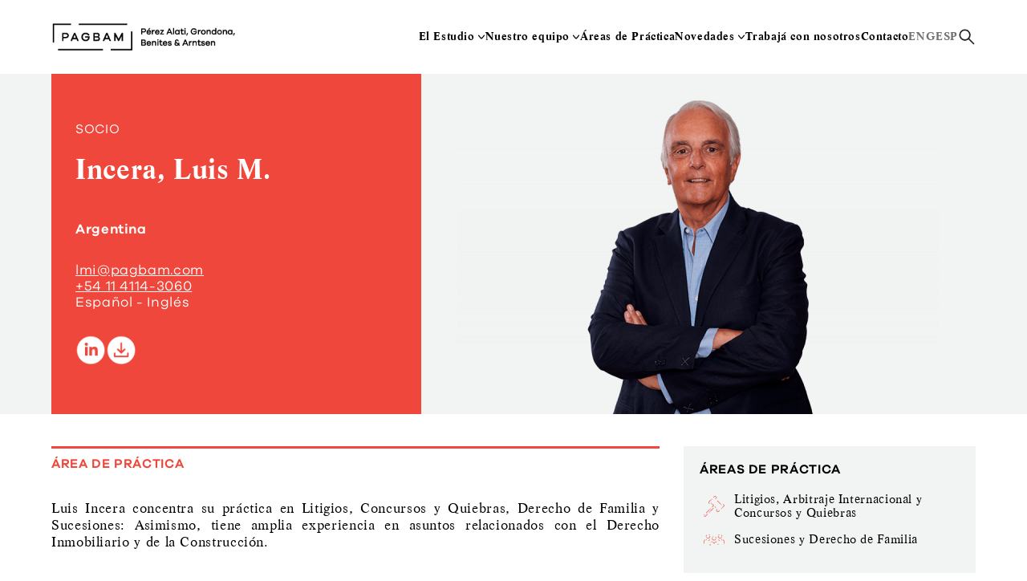

--- FILE ---
content_type: text/html; charset=UTF-8
request_url: https://pagbam.com/integrantes/socios/incera-luis-m-2/
body_size: 61561
content:

<!doctype html>
<html lang="es-ES">
<head>
	<meta charset="UTF-8" />
	<meta name="viewport" content="width=device-width, initial-scale=1" />
	<link rel="profile" href="https://gmpg.org/xfn/11" />
	<title>Incera, Luis M. | PAGBAM Abogados</title>

	<meta name='robots' content='index, follow, max-image-preview:large, max-snippet:-1, max-video-preview:-1' />
	<style>img:is([sizes="auto" i], [sizes^="auto," i]) { contain-intrinsic-size: 3000px 1500px }</style>
	
	<!-- This site is optimized with the Yoast SEO plugin v26.8 - https://yoast.com/product/yoast-seo-wordpress/ -->
	<link rel="canonical" href="https://pagbam.com/integrantes/socios/incera-luis-m-2/" />
	<meta property="og:locale" content="es_ES" />
	<meta property="og:locale:alternate" content="en_US" />
	<meta property="og:type" content="article" />
	<meta property="og:title" content="Incera, Luis M. | PAGBAM Abogados" />
	<meta property="og:description" content="lmi@pagbam.com +54 11 4114-3060 Español - Inglés" />
	<meta property="og:url" content="https://pagbam.com/integrantes/socios/incera-luis-m-2/" />
	<meta property="og:site_name" content="PAGBAM Abogados" />
	<meta property="article:publisher" content="https://www.facebook.com/PAGBAM/" />
	<meta property="article:modified_time" content="2022-06-23T14:43:31+00:00" />
	<meta property="og:image" content="https://pagbam.com/wp-content/uploads/2019/08/LMI-01.png" />
	<meta property="og:image:width" content="900" />
	<meta property="og:image:height" content="637" />
	<meta property="og:image:type" content="image/png" />
	<meta name="twitter:card" content="summary_large_image" />
	<meta name="twitter:site" content="@pagbam_abogados" />
	<script type="application/ld+json" class="yoast-schema-graph">{"@context":"https://schema.org","@graph":[{"@type":"WebPage","@id":"https://pagbam.com/integrantes/socios/incera-luis-m-2/","url":"https://pagbam.com/integrantes/socios/incera-luis-m-2/","name":"Incera, Luis M. | PAGBAM Abogados","isPartOf":{"@id":"https://pagbam.com/#website"},"primaryImageOfPage":{"@id":"https://pagbam.com/integrantes/socios/incera-luis-m-2/#primaryimage"},"image":{"@id":"https://pagbam.com/integrantes/socios/incera-luis-m-2/#primaryimage"},"thumbnailUrl":"https://pagbam.com/wp-content/uploads/2019/08/LMI-01.png","datePublished":"2019-08-13T18:00:19+00:00","dateModified":"2022-06-23T14:43:31+00:00","breadcrumb":{"@id":"https://pagbam.com/integrantes/socios/incera-luis-m-2/#breadcrumb"},"inLanguage":"es","potentialAction":[{"@type":"ReadAction","target":["https://pagbam.com/integrantes/socios/incera-luis-m-2/"]}]},{"@type":"ImageObject","inLanguage":"es","@id":"https://pagbam.com/integrantes/socios/incera-luis-m-2/#primaryimage","url":"https://pagbam.com/wp-content/uploads/2019/08/LMI-01.png","contentUrl":"https://pagbam.com/wp-content/uploads/2019/08/LMI-01.png","width":900,"height":637},{"@type":"BreadcrumbList","@id":"https://pagbam.com/integrantes/socios/incera-luis-m-2/#breadcrumb","itemListElement":[{"@type":"ListItem","position":1,"name":"Portada","item":"https://pagbam.com/"},{"@type":"ListItem","position":2,"name":"Integrantes","item":"https://pagbam.com/integrantes/"},{"@type":"ListItem","position":3,"name":"Incera, Luis M."}]},{"@type":"WebSite","@id":"https://pagbam.com/#website","url":"https://pagbam.com/","name":"PAGBAM Abogados","description":"Perez Alati, Grondona, Benites &amp; Arntsen","publisher":{"@id":"https://pagbam.com/#organization"},"potentialAction":[{"@type":"SearchAction","target":{"@type":"EntryPoint","urlTemplate":"https://pagbam.com/?s={search_term_string}"},"query-input":{"@type":"PropertyValueSpecification","valueRequired":true,"valueName":"search_term_string"}}],"inLanguage":"es"},{"@type":"Organization","@id":"https://pagbam.com/#organization","name":"PAGBAM Abogados","url":"https://pagbam.com/","logo":{"@type":"ImageObject","inLanguage":"es","@id":"https://pagbam.com/#/schema/logo/image/","url":"https://pagbam.com/wp-content/uploads/2022/06/Logo-para-pagina-web@2x-100.jpg","contentUrl":"https://pagbam.com/wp-content/uploads/2022/06/Logo-para-pagina-web@2x-100.jpg","width":1086,"height":200,"caption":"PAGBAM Abogados"},"image":{"@id":"https://pagbam.com/#/schema/logo/image/"},"sameAs":["https://www.facebook.com/PAGBAM/","https://x.com/pagbam_abogados"]}]}</script>
	<!-- / Yoast SEO plugin. -->


<link rel="alternate" href="https://pagbam.com/integrantes/partners/incera-luis-m/" hreflang="en" />
<link rel="alternate" href="https://pagbam.com/integrantes/socios/incera-luis-m-2/" hreflang="es" />
<link rel='dns-prefetch' href='//stackpath.bootstrapcdn.com' />
<link rel='dns-prefetch' href='//cdn.jsdelivr.net' />
<link rel='dns-prefetch' href='//www.googletagmanager.com' />
<link rel='dns-prefetch' href='//maxcdn.bootstrapcdn.com' />
<script type="text/javascript">
/* <![CDATA[ */
window._wpemojiSettings = {"baseUrl":"https:\/\/s.w.org\/images\/core\/emoji\/16.0.1\/72x72\/","ext":".png","svgUrl":"https:\/\/s.w.org\/images\/core\/emoji\/16.0.1\/svg\/","svgExt":".svg","source":{"concatemoji":"https:\/\/pagbam.com\/wp-includes\/js\/wp-emoji-release.min.js?ver=6.8.3.1750820185"}};
/*! This file is auto-generated */
!function(s,n){var o,i,e;function c(e){try{var t={supportTests:e,timestamp:(new Date).valueOf()};sessionStorage.setItem(o,JSON.stringify(t))}catch(e){}}function p(e,t,n){e.clearRect(0,0,e.canvas.width,e.canvas.height),e.fillText(t,0,0);var t=new Uint32Array(e.getImageData(0,0,e.canvas.width,e.canvas.height).data),a=(e.clearRect(0,0,e.canvas.width,e.canvas.height),e.fillText(n,0,0),new Uint32Array(e.getImageData(0,0,e.canvas.width,e.canvas.height).data));return t.every(function(e,t){return e===a[t]})}function u(e,t){e.clearRect(0,0,e.canvas.width,e.canvas.height),e.fillText(t,0,0);for(var n=e.getImageData(16,16,1,1),a=0;a<n.data.length;a++)if(0!==n.data[a])return!1;return!0}function f(e,t,n,a){switch(t){case"flag":return n(e,"\ud83c\udff3\ufe0f\u200d\u26a7\ufe0f","\ud83c\udff3\ufe0f\u200b\u26a7\ufe0f")?!1:!n(e,"\ud83c\udde8\ud83c\uddf6","\ud83c\udde8\u200b\ud83c\uddf6")&&!n(e,"\ud83c\udff4\udb40\udc67\udb40\udc62\udb40\udc65\udb40\udc6e\udb40\udc67\udb40\udc7f","\ud83c\udff4\u200b\udb40\udc67\u200b\udb40\udc62\u200b\udb40\udc65\u200b\udb40\udc6e\u200b\udb40\udc67\u200b\udb40\udc7f");case"emoji":return!a(e,"\ud83e\udedf")}return!1}function g(e,t,n,a){var r="undefined"!=typeof WorkerGlobalScope&&self instanceof WorkerGlobalScope?new OffscreenCanvas(300,150):s.createElement("canvas"),o=r.getContext("2d",{willReadFrequently:!0}),i=(o.textBaseline="top",o.font="600 32px Arial",{});return e.forEach(function(e){i[e]=t(o,e,n,a)}),i}function t(e){var t=s.createElement("script");t.src=e,t.defer=!0,s.head.appendChild(t)}"undefined"!=typeof Promise&&(o="wpEmojiSettingsSupports",i=["flag","emoji"],n.supports={everything:!0,everythingExceptFlag:!0},e=new Promise(function(e){s.addEventListener("DOMContentLoaded",e,{once:!0})}),new Promise(function(t){var n=function(){try{var e=JSON.parse(sessionStorage.getItem(o));if("object"==typeof e&&"number"==typeof e.timestamp&&(new Date).valueOf()<e.timestamp+604800&&"object"==typeof e.supportTests)return e.supportTests}catch(e){}return null}();if(!n){if("undefined"!=typeof Worker&&"undefined"!=typeof OffscreenCanvas&&"undefined"!=typeof URL&&URL.createObjectURL&&"undefined"!=typeof Blob)try{var e="postMessage("+g.toString()+"("+[JSON.stringify(i),f.toString(),p.toString(),u.toString()].join(",")+"));",a=new Blob([e],{type:"text/javascript"}),r=new Worker(URL.createObjectURL(a),{name:"wpTestEmojiSupports"});return void(r.onmessage=function(e){c(n=e.data),r.terminate(),t(n)})}catch(e){}c(n=g(i,f,p,u))}t(n)}).then(function(e){for(var t in e)n.supports[t]=e[t],n.supports.everything=n.supports.everything&&n.supports[t],"flag"!==t&&(n.supports.everythingExceptFlag=n.supports.everythingExceptFlag&&n.supports[t]);n.supports.everythingExceptFlag=n.supports.everythingExceptFlag&&!n.supports.flag,n.DOMReady=!1,n.readyCallback=function(){n.DOMReady=!0}}).then(function(){return e}).then(function(){var e;n.supports.everything||(n.readyCallback(),(e=n.source||{}).concatemoji?t(e.concatemoji):e.wpemoji&&e.twemoji&&(t(e.twemoji),t(e.wpemoji)))}))}((window,document),window._wpemojiSettings);
/* ]]> */
</script>
<style id='wp-emoji-styles-inline-css' type='text/css'>

	img.wp-smiley, img.emoji {
		display: inline !important;
		border: none !important;
		box-shadow: none !important;
		height: 1em !important;
		width: 1em !important;
		margin: 0 0.07em !important;
		vertical-align: -0.1em !important;
		background: none !important;
		padding: 0 !important;
	}
</style>
<link rel='stylesheet' id='wp-block-library-css' href='https://pagbam.com/wp-includes/css/dist/block-library/style.min.css?ver=6.8.3.1750820185' type='text/css' media='all' />
<style id='classic-theme-styles-inline-css' type='text/css'>
/*! This file is auto-generated */
.wp-block-button__link{color:#fff;background-color:#32373c;border-radius:9999px;box-shadow:none;text-decoration:none;padding:calc(.667em + 2px) calc(1.333em + 2px);font-size:1.125em}.wp-block-file__button{background:#32373c;color:#fff;text-decoration:none}
</style>
<link rel='stylesheet' id='myguten-style-css' href='https://pagbam.com/wp-content/plugins/nlmd-justify-button-gutenberg/css/guten-extend.css?ver=6.8.3.1750820185' type='text/css' media='all' />
<style id='global-styles-inline-css' type='text/css'>
:root{--wp--preset--aspect-ratio--square: 1;--wp--preset--aspect-ratio--4-3: 4/3;--wp--preset--aspect-ratio--3-4: 3/4;--wp--preset--aspect-ratio--3-2: 3/2;--wp--preset--aspect-ratio--2-3: 2/3;--wp--preset--aspect-ratio--16-9: 16/9;--wp--preset--aspect-ratio--9-16: 9/16;--wp--preset--color--black: #000000;--wp--preset--color--cyan-bluish-gray: #abb8c3;--wp--preset--color--white: #ffffff;--wp--preset--color--pale-pink: #f78da7;--wp--preset--color--vivid-red: #cf2e2e;--wp--preset--color--luminous-vivid-orange: #ff6900;--wp--preset--color--luminous-vivid-amber: #fcb900;--wp--preset--color--light-green-cyan: #7bdcb5;--wp--preset--color--vivid-green-cyan: #00d084;--wp--preset--color--pale-cyan-blue: #8ed1fc;--wp--preset--color--vivid-cyan-blue: #0693e3;--wp--preset--color--vivid-purple: #9b51e0;--wp--preset--gradient--vivid-cyan-blue-to-vivid-purple: linear-gradient(135deg,rgba(6,147,227,1) 0%,rgb(155,81,224) 100%);--wp--preset--gradient--light-green-cyan-to-vivid-green-cyan: linear-gradient(135deg,rgb(122,220,180) 0%,rgb(0,208,130) 100%);--wp--preset--gradient--luminous-vivid-amber-to-luminous-vivid-orange: linear-gradient(135deg,rgba(252,185,0,1) 0%,rgba(255,105,0,1) 100%);--wp--preset--gradient--luminous-vivid-orange-to-vivid-red: linear-gradient(135deg,rgba(255,105,0,1) 0%,rgb(207,46,46) 100%);--wp--preset--gradient--very-light-gray-to-cyan-bluish-gray: linear-gradient(135deg,rgb(238,238,238) 0%,rgb(169,184,195) 100%);--wp--preset--gradient--cool-to-warm-spectrum: linear-gradient(135deg,rgb(74,234,220) 0%,rgb(151,120,209) 20%,rgb(207,42,186) 40%,rgb(238,44,130) 60%,rgb(251,105,98) 80%,rgb(254,248,76) 100%);--wp--preset--gradient--blush-light-purple: linear-gradient(135deg,rgb(255,206,236) 0%,rgb(152,150,240) 100%);--wp--preset--gradient--blush-bordeaux: linear-gradient(135deg,rgb(254,205,165) 0%,rgb(254,45,45) 50%,rgb(107,0,62) 100%);--wp--preset--gradient--luminous-dusk: linear-gradient(135deg,rgb(255,203,112) 0%,rgb(199,81,192) 50%,rgb(65,88,208) 100%);--wp--preset--gradient--pale-ocean: linear-gradient(135deg,rgb(255,245,203) 0%,rgb(182,227,212) 50%,rgb(51,167,181) 100%);--wp--preset--gradient--electric-grass: linear-gradient(135deg,rgb(202,248,128) 0%,rgb(113,206,126) 100%);--wp--preset--gradient--midnight: linear-gradient(135deg,rgb(2,3,129) 0%,rgb(40,116,252) 100%);--wp--preset--font-size--small: 13px;--wp--preset--font-size--medium: 20px;--wp--preset--font-size--large: 36px;--wp--preset--font-size--x-large: 42px;--wp--preset--spacing--20: 0.44rem;--wp--preset--spacing--30: 0.67rem;--wp--preset--spacing--40: 1rem;--wp--preset--spacing--50: 1.5rem;--wp--preset--spacing--60: 2.25rem;--wp--preset--spacing--70: 3.38rem;--wp--preset--spacing--80: 5.06rem;--wp--preset--shadow--natural: 6px 6px 9px rgba(0, 0, 0, 0.2);--wp--preset--shadow--deep: 12px 12px 50px rgba(0, 0, 0, 0.4);--wp--preset--shadow--sharp: 6px 6px 0px rgba(0, 0, 0, 0.2);--wp--preset--shadow--outlined: 6px 6px 0px -3px rgba(255, 255, 255, 1), 6px 6px rgba(0, 0, 0, 1);--wp--preset--shadow--crisp: 6px 6px 0px rgba(0, 0, 0, 1);}:where(.is-layout-flex){gap: 0.5em;}:where(.is-layout-grid){gap: 0.5em;}body .is-layout-flex{display: flex;}.is-layout-flex{flex-wrap: wrap;align-items: center;}.is-layout-flex > :is(*, div){margin: 0;}body .is-layout-grid{display: grid;}.is-layout-grid > :is(*, div){margin: 0;}:where(.wp-block-columns.is-layout-flex){gap: 2em;}:where(.wp-block-columns.is-layout-grid){gap: 2em;}:where(.wp-block-post-template.is-layout-flex){gap: 1.25em;}:where(.wp-block-post-template.is-layout-grid){gap: 1.25em;}.has-black-color{color: var(--wp--preset--color--black) !important;}.has-cyan-bluish-gray-color{color: var(--wp--preset--color--cyan-bluish-gray) !important;}.has-white-color{color: var(--wp--preset--color--white) !important;}.has-pale-pink-color{color: var(--wp--preset--color--pale-pink) !important;}.has-vivid-red-color{color: var(--wp--preset--color--vivid-red) !important;}.has-luminous-vivid-orange-color{color: var(--wp--preset--color--luminous-vivid-orange) !important;}.has-luminous-vivid-amber-color{color: var(--wp--preset--color--luminous-vivid-amber) !important;}.has-light-green-cyan-color{color: var(--wp--preset--color--light-green-cyan) !important;}.has-vivid-green-cyan-color{color: var(--wp--preset--color--vivid-green-cyan) !important;}.has-pale-cyan-blue-color{color: var(--wp--preset--color--pale-cyan-blue) !important;}.has-vivid-cyan-blue-color{color: var(--wp--preset--color--vivid-cyan-blue) !important;}.has-vivid-purple-color{color: var(--wp--preset--color--vivid-purple) !important;}.has-black-background-color{background-color: var(--wp--preset--color--black) !important;}.has-cyan-bluish-gray-background-color{background-color: var(--wp--preset--color--cyan-bluish-gray) !important;}.has-white-background-color{background-color: var(--wp--preset--color--white) !important;}.has-pale-pink-background-color{background-color: var(--wp--preset--color--pale-pink) !important;}.has-vivid-red-background-color{background-color: var(--wp--preset--color--vivid-red) !important;}.has-luminous-vivid-orange-background-color{background-color: var(--wp--preset--color--luminous-vivid-orange) !important;}.has-luminous-vivid-amber-background-color{background-color: var(--wp--preset--color--luminous-vivid-amber) !important;}.has-light-green-cyan-background-color{background-color: var(--wp--preset--color--light-green-cyan) !important;}.has-vivid-green-cyan-background-color{background-color: var(--wp--preset--color--vivid-green-cyan) !important;}.has-pale-cyan-blue-background-color{background-color: var(--wp--preset--color--pale-cyan-blue) !important;}.has-vivid-cyan-blue-background-color{background-color: var(--wp--preset--color--vivid-cyan-blue) !important;}.has-vivid-purple-background-color{background-color: var(--wp--preset--color--vivid-purple) !important;}.has-black-border-color{border-color: var(--wp--preset--color--black) !important;}.has-cyan-bluish-gray-border-color{border-color: var(--wp--preset--color--cyan-bluish-gray) !important;}.has-white-border-color{border-color: var(--wp--preset--color--white) !important;}.has-pale-pink-border-color{border-color: var(--wp--preset--color--pale-pink) !important;}.has-vivid-red-border-color{border-color: var(--wp--preset--color--vivid-red) !important;}.has-luminous-vivid-orange-border-color{border-color: var(--wp--preset--color--luminous-vivid-orange) !important;}.has-luminous-vivid-amber-border-color{border-color: var(--wp--preset--color--luminous-vivid-amber) !important;}.has-light-green-cyan-border-color{border-color: var(--wp--preset--color--light-green-cyan) !important;}.has-vivid-green-cyan-border-color{border-color: var(--wp--preset--color--vivid-green-cyan) !important;}.has-pale-cyan-blue-border-color{border-color: var(--wp--preset--color--pale-cyan-blue) !important;}.has-vivid-cyan-blue-border-color{border-color: var(--wp--preset--color--vivid-cyan-blue) !important;}.has-vivid-purple-border-color{border-color: var(--wp--preset--color--vivid-purple) !important;}.has-vivid-cyan-blue-to-vivid-purple-gradient-background{background: var(--wp--preset--gradient--vivid-cyan-blue-to-vivid-purple) !important;}.has-light-green-cyan-to-vivid-green-cyan-gradient-background{background: var(--wp--preset--gradient--light-green-cyan-to-vivid-green-cyan) !important;}.has-luminous-vivid-amber-to-luminous-vivid-orange-gradient-background{background: var(--wp--preset--gradient--luminous-vivid-amber-to-luminous-vivid-orange) !important;}.has-luminous-vivid-orange-to-vivid-red-gradient-background{background: var(--wp--preset--gradient--luminous-vivid-orange-to-vivid-red) !important;}.has-very-light-gray-to-cyan-bluish-gray-gradient-background{background: var(--wp--preset--gradient--very-light-gray-to-cyan-bluish-gray) !important;}.has-cool-to-warm-spectrum-gradient-background{background: var(--wp--preset--gradient--cool-to-warm-spectrum) !important;}.has-blush-light-purple-gradient-background{background: var(--wp--preset--gradient--blush-light-purple) !important;}.has-blush-bordeaux-gradient-background{background: var(--wp--preset--gradient--blush-bordeaux) !important;}.has-luminous-dusk-gradient-background{background: var(--wp--preset--gradient--luminous-dusk) !important;}.has-pale-ocean-gradient-background{background: var(--wp--preset--gradient--pale-ocean) !important;}.has-electric-grass-gradient-background{background: var(--wp--preset--gradient--electric-grass) !important;}.has-midnight-gradient-background{background: var(--wp--preset--gradient--midnight) !important;}.has-small-font-size{font-size: var(--wp--preset--font-size--small) !important;}.has-medium-font-size{font-size: var(--wp--preset--font-size--medium) !important;}.has-large-font-size{font-size: var(--wp--preset--font-size--large) !important;}.has-x-large-font-size{font-size: var(--wp--preset--font-size--x-large) !important;}
:where(.wp-block-post-template.is-layout-flex){gap: 1.25em;}:where(.wp-block-post-template.is-layout-grid){gap: 1.25em;}
:where(.wp-block-columns.is-layout-flex){gap: 2em;}:where(.wp-block-columns.is-layout-grid){gap: 2em;}
:root :where(.wp-block-pullquote){font-size: 1.5em;line-height: 1.6;}
</style>
<link rel='stylesheet' id='contact-form-7-css' href='https://pagbam.com/wp-content/plugins/contact-form-7/includes/css/styles.css?ver=6.1.4.1750820185' type='text/css' media='all' />
<link rel='stylesheet' id='bootstrap-css' href='https://stackpath.bootstrapcdn.com/bootstrap/4.3.1/css/bootstrap.min.css?ver=1.1.1750820185' type='text/css' media='all' />
<link rel='stylesheet' id='slick-css' href='https://cdn.jsdelivr.net/npm/slick-carousel@1.8.1/slick/slick.css?ver=1.1.1750820185' type='text/css' media='all' />
<link rel='stylesheet' id='parent-style-css' href='https://pagbam.com/wp-content/themes/pagbam/style.css?ver=6.8.3.1750820185' type='text/css' media='all' />
<link rel='stylesheet' id='font-awesome-css' href='//maxcdn.bootstrapcdn.com/font-awesome/4.3.0/css/font-awesome.min.css?ver=4.3.0.1750820185' type='text/css' media='all' />
<link rel='stylesheet' id='dkpdf-frontend-css' href='https://pagbam.com/wp-content/plugins/dk-pdf/build/frontend-style.css?ver=2.3.1.1750820185' type='text/css' media='all' />
<script type="text/javascript" src="https://pagbam.com/wp-content/plugins/svg-support/vendor/DOMPurify/DOMPurify.min.js?ver=2.5.8.1750820185" id="bodhi-dompurify-library-js"></script>
<script type="text/javascript" src="https://pagbam.com/wp-includes/js/jquery/jquery.min.js?ver=3.7.1.1750820185" id="jquery-core-js"></script>
<script type="text/javascript" src="https://pagbam.com/wp-includes/js/jquery/jquery-migrate.min.js?ver=3.4.1.1750820185" id="jquery-migrate-js"></script>
<script type="text/javascript" id="bodhi_svg_inline-js-extra">
/* <![CDATA[ */
var svgSettings = {"skipNested":""};
/* ]]> */
</script>
<script type="text/javascript" src="https://pagbam.com/wp-content/plugins/svg-support/js/min/svgs-inline-min.js?ver=1750820185" id="bodhi_svg_inline-js"></script>
<script type="text/javascript" id="bodhi_svg_inline-js-after">
/* <![CDATA[ */
cssTarget={"Bodhi":"img.style-svg","ForceInlineSVG":"style-svg"};ForceInlineSVGActive="false";frontSanitizationEnabled="on";
/* ]]> */
</script>

<!-- Fragmento de código de la etiqueta de Google (gtag.js) añadida por Site Kit -->
<!-- Fragmento de código de Google Analytics añadido por Site Kit -->
<script type="text/javascript" src="https://www.googletagmanager.com/gtag/js?id=G-9V7QTZ5VL1&amp;ver=1750820185" id="google_gtagjs-js" async></script>
<script type="text/javascript" id="google_gtagjs-js-after">
/* <![CDATA[ */
window.dataLayer = window.dataLayer || [];function gtag(){dataLayer.push(arguments);}
gtag("set","linker",{"domains":["pagbam.com"]});
gtag("js", new Date());
gtag("set", "developer_id.dZTNiMT", true);
gtag("config", "G-9V7QTZ5VL1");
/* ]]> */
</script>
<link rel="https://api.w.org/" href="https://pagbam.com/wp-json/" /><link rel="alternate" title="JSON" type="application/json" href="https://pagbam.com/wp-json/wp/v2/integrantes/5705" /><link rel="EditURI" type="application/rsd+xml" title="RSD" href="https://pagbam.com/xmlrpc.php?rsd" />
<link rel='shortlink' href='https://pagbam.com/?p=5705' />
<link rel="alternate" title="oEmbed (JSON)" type="application/json+oembed" href="https://pagbam.com/wp-json/oembed/1.0/embed?url=https%3A%2F%2Fpagbam.com%2Fintegrantes%2Fsocios%2Fincera-luis-m-2%2F" />
<link rel="alternate" title="oEmbed (XML)" type="text/xml+oembed" href="https://pagbam.com/wp-json/oembed/1.0/embed?url=https%3A%2F%2Fpagbam.com%2Fintegrantes%2Fsocios%2Fincera-luis-m-2%2F&#038;format=xml" />
<meta name="generator" content="Site Kit by Google 1.170.0" /><link rel="icon" href="https://pagbam.com/wp-content/uploads/2019/09/cropped-cropped-favicon-1-e1569356905153-32x32.png" sizes="32x32" />
<link rel="icon" href="https://pagbam.com/wp-content/uploads/2019/09/cropped-cropped-favicon-1-e1569356905153-192x192.png" sizes="192x192" />
<link rel="apple-touch-icon" href="https://pagbam.com/wp-content/uploads/2019/09/cropped-cropped-favicon-1-e1569356905153-180x180.png" />
<meta name="msapplication-TileImage" content="https://pagbam.com/wp-content/uploads/2019/09/cropped-cropped-favicon-1-e1569356905153-270x270.png" />
</head>

<body class="wp-singular integrantes-template-default single single-integrantes postid-5705 wp-theme-pagbam body-classes-holder" id="5705">

<div id="page" class="site">
	<div >
		<header>
			<div class="logo-menu">

									<a href="https://pagbam.com/" id="site-logo" class="site-logo" title="PAGBAM Abogados" rel="home">

						<img src="https://pagbam.com/wp-content/uploads/2019/05/PAGBAM-logo.png" alt="PAGBAM Abogados">

					</a>
								
				<nav class="nav-menu">
					<div class="nav-holder">
						<div class="menu-pagbam-header-container"><ul id="menu-pagbam-header" class="menu"><li id="menu-item-6041" class="menu-item menu-item-type-post_type menu-item-object-page menu-item-has-children menu-item-6041"><a href="https://pagbam.com/el-estudio/">El Estudio</a><span class="sub-menu-toggle"></span>
<ul class="sub-menu">
	<li id="menu-item-6628" class="menu-item menu-item-type-post_type menu-item-object-page menu-item-6628"><a href="https://pagbam.com/el-estudio/">Quiénes somos</a></li>
	<li id="menu-item-6627" class="menu-item menu-item-type-custom menu-item-object-custom menu-item-6627"><a href="https://pagbam.com/el-estudio/#igualdad-y-diversidad">Igualdad y Diversidad</a></li>
	<li id="menu-item-6630" class="menu-item menu-item-type-custom menu-item-object-custom menu-item-6630"><a href="https://pagbam.com/el-estudio/#reconocimientos">Reconocimientos</a></li>
</ul>
</li>
<li id="menu-item-2517" class="menu-item menu-item-type-custom menu-item-object-custom menu-item-home menu-item-has-children menu-item-2517"><a href="https://pagbam.com/#quienes-somos">Nuestro equipo</a><span class="sub-menu-toggle"></span>
<ul class="sub-menu">
	<li id="menu-item-12623" class="menu-item menu-item-type-taxonomy menu-item-object-posicion current-integrantes-ancestor current-menu-parent current-custom-parent menu-item-12623"><a href="https://pagbam.com/integrantes/socios/">Socios</a></li>
	<li id="menu-item-12621" class="menu-item menu-item-type-taxonomy menu-item-object-posicion menu-item-12621"><a href="https://pagbam.com/integrantes/consejeros/">Consejeros</a></li>
	<li id="menu-item-12620" class="menu-item menu-item-type-taxonomy menu-item-object-posicion menu-item-12620"><a href="https://pagbam.com/integrantes/asociados/">Asociados</a></li>
	<li id="menu-item-12635" class="menu-item menu-item-type-post_type menu-item-object-page menu-item-12635"><a href="https://pagbam.com/paralegals-2/">Paralegals</a></li>
	<li id="menu-item-14148" class="menu-item menu-item-type-post_type menu-item-object-page menu-item-14148"><a href="https://pagbam.com/equipo/">Soporte</a></li>
</ul>
</li>
<li id="menu-item-2394" class="menu-item menu-item-type-post_type menu-item-object-page menu-item-2394"><a href="https://pagbam.com/areas-de-practica/">Áreas de Práctica</a></li>
<li id="menu-item-2389" class="menu-item menu-item-type-post_type menu-item-object-page current_page_parent menu-item-has-children menu-item-2389"><a href="https://pagbam.com/novedades/">Novedades</a><span class="sub-menu-toggle"></span>
<ul class="sub-menu">
	<li id="menu-item-15484" class="menu-item menu-item-type-post_type menu-item-object-page menu-item-15484"><a href="https://pagbam.com/noticias/">Noticias</a></li>
	<li id="menu-item-12647" class="menu-item menu-item-type-taxonomy menu-item-object-category menu-item-12647"><a href="https://pagbam.com/category/newsletter/">Alerta de Novedades Legales</a></li>
	<li id="menu-item-12646" class="menu-item menu-item-type-taxonomy menu-item-object-category menu-item-12646"><a href="https://pagbam.com/category/eventos/">Eventos</a></li>
</ul>
</li>
<li id="menu-item-2393" class="menu-item menu-item-type-post_type menu-item-object-page menu-item-2393"><a href="https://pagbam.com/trabaja-con-nosotros/">Trabajá con nosotros</a></li>
<li id="menu-item-2388" class="menu-item menu-item-type-post_type menu-item-object-page menu-item-2388"><a href="https://pagbam.com/contacto/">Contacto</a></li>
<li id="menu-item-5558-en" class="lang-item lang-item-277 lang-item-en lang-item-first menu-item menu-item-type-custom menu-item-object-custom menu-item-5558-en"><a href="https://pagbam.com/integrantes/partners/incera-luis-m/" hreflang="en-US" lang="en-US">ENG</a></li>
<li id="menu-item-5558-es" class="lang-item lang-item-280 lang-item-es current-lang menu-item menu-item-type-custom menu-item-object-custom menu-item-5558-es"><a href="https://pagbam.com/integrantes/socios/incera-luis-m-2/" hreflang="es-ES" lang="es-ES">ESP</a></li>
</ul></div>						<span class="search-opener"></span>
						<!--<a href="https://pagbam.com/search/" class="search-all-menu"><img src="https://pagbam.com/wp-content/uploads/2022/05/search-1.svg" width="25" height="25" alt="buscar"></a>-->
					</div>
					
					<div class="search-holder">
						<input type="text" name="filtro_menu" placeholder="Buscar">
						<span class="search-opener"></span>

						<div class="menu-search-results">

						</div>

					</div>
				</nav>

				<div class="burguer-holder">
					<div class="menu-opener">
						<span class="line-burguer"></span>
					</div>
				</div>
			</div>
		</header>

		<div class="search-window-closer"></div>

		<div id="content" class="wp-singular integrantes-template-default single single-integrantes postid-5705 wp-theme-pagbam page-class-holder site-content">



<section id="primary" class="content-area">

	<main id="main" class="site-main page-layout">



		
			
			<article id="post-5705" class="post post-5705 integrantes type-integrantes status-publish has-post-thumbnail hentry posicion-socios">

				<div class="header-integrantes">

					<div class="flex-container">

						<div class="flex-col primary-info">

							<h4>Socio</h4>
							<h1>Incera, Luis M.</h1>

							<p class="pais-term">Argentina</p>
							
<p><a href="mailto:lmi@pagbam.com">lmi@pagbam.com</a></p>



<p><a href="tel:1141143060">+54 11 4114-3060</a></p>



<p>Español - Inglés</p>

							
							<div class="buttons-wrapper">

																	<a href="https://www.linkedin.com/company/pagbam/" target="_blank"><img src="https://pagbam.com/wp-content/uploads/2019/08/pagbam-linkedin.png"></a>
								
								<a href="https://pagbam.com/integrantes/socios/incera-luis-m-2/?pdf=5705" target="_blank"><img src="https://pagbam.com/wp-content/uploads/2019/11/pagbam-descargar-cv.png"></a>
							</div>
						</div>

						<div class="flex-col">
							<img width="600" height="425" src="https://pagbam.com/wp-content/uploads/2019/08/LMI-02-e1655995215589.png" class="attachment-large size-large" alt="" decoding="async" fetchpriority="high" srcset="https://pagbam.com/wp-content/uploads/2019/08/LMI-02-e1655995215589.png 600w, https://pagbam.com/wp-content/uploads/2019/08/LMI-02-e1655995215589-300x213.png 300w, https://pagbam.com/wp-content/uploads/2019/08/LMI-02-e1655995215589-180x128.png 180w" sizes="(max-width: 600px) 100vw, 600px" />						</div>
					</div>
				</div>

				<div class="body-integrantes container">
					<div class="row">
						<div class="col-md-8">
							
																		<h3>Área de práctica</h3>
								
								<p>Luis Incera concentra su práctica en Litigios, Concursos y Quiebras, Derecho de Familia y Sucesiones: Asimismo, tiene amplia experiencia en asuntos relacionados con el Derecho Inmobiliario y de la Construcción.</p>
							
																									<h3>Educación</h3>
								
								<p>Luis Incera se graduó como abogado en la Universidad Católica Argentina en 1980. Más tarde cursó un posgrado en Derecho Procesal en 1987 en la Universidad Notarial Argentina.</p>
							
																									<h3>Experiencia académica y práctica profesional</h3>
								
								<p>Luis Incera estuvo asociado al estudio Bruzón durante 1979-1980. Más tarde, estuvo asociado a Klein &amp; Mairal Abogados (1981-1990). En 1990, fundó Negri, Teijeiro &amp; Incera. En 2004, Luis Incera se unió a PAGBAM como socio.</p>
<p>El Dr. Incera ha sido Profesor Ayudante de Derecho Comercial en la Universidad Católica Argentina entre 1980 y 1990. También se desempeño como Profesor de Contratos Comerciales y Sociedades Comerciales, en la Universidad Católica Argentina, de 1990 a 1992. Desde el año 2004 Luis Incera es profesor Adjunto de Derecho Comercial I en la Universidad Católica Argentina.</p>
<p>Ha publicado varios artículos relacionados con la práctica profesional.</p>
							
																									<h3>Admisiones y membresías</h3>
																<p>Luis Incera ha sido Director de Derecho Comercial Afiliados, actualmente Meritas Law Network, durante 1997 y 1998. Desde el año 2011,  es miembro de la Junta Directiva de la Fundación Arte BA. En el año 2018 ha sido designado “Miembro del Comité de Apelación de la Súper Liga Argentina de Futbol (SAF)”.</p>
<p>Es miembro del Colegio Público de Abogados de la Capital Federal.</p>
							

													</div>

						
						<div class="col-md-4">
							<div class="practicas-holder">
								
																				<h4>Áreas de práctica</h4>
									

									<ul>

																					
																							<li>
													<a href="https://pagbam.com/practicas/litigios-arbitraje-internacional-y-concursos-y-quiebras/">
														<img width="95" height="80" src="https://pagbam.com/wp-content/uploads/2019/04/pagbam-practices-icons-19.png" class="attachment-999x80 size-999x80" alt="Litigios, Arbitraje Internacional y Concursos y Quiebras - PAGBAM - Practicas" decoding="async" srcset="https://pagbam.com/wp-content/uploads/2019/04/pagbam-practices-icons-19.png 639w, https://pagbam.com/wp-content/uploads/2019/04/pagbam-practices-icons-19-300x252.png 300w, https://pagbam.com/wp-content/uploads/2019/04/pagbam-practices-icons-19-200x168.png 200w, https://pagbam.com/wp-content/uploads/2019/04/pagbam-practices-icons-19-400x336.png 400w, https://pagbam.com/wp-content/uploads/2019/04/pagbam-practices-icons-19-600x504.png 600w" sizes="(max-width: 95px) 100vw, 95px" />														<span>Litigios, Arbitraje Internacional y Concursos y Quiebras</span>
													</a>
												</li>
											
																					
																							<li>
													<a href="https://pagbam.com/practicas/sucesiones-y-derecho-de-familia/">
														<img width="95" height="80" src="https://pagbam.com/wp-content/uploads/2019/04/pagbam-practices-icons-14.png" class="attachment-999x80 size-999x80" alt="Sucesiones y Derecho de Familia - PAGBAM - Practicas" decoding="async" srcset="https://pagbam.com/wp-content/uploads/2019/04/pagbam-practices-icons-14.png 639w, https://pagbam.com/wp-content/uploads/2019/04/pagbam-practices-icons-14-300x252.png 300w, https://pagbam.com/wp-content/uploads/2019/04/pagbam-practices-icons-14-200x168.png 200w, https://pagbam.com/wp-content/uploads/2019/04/pagbam-practices-icons-14-400x336.png 400w, https://pagbam.com/wp-content/uploads/2019/04/pagbam-practices-icons-14-600x504.png 600w" sizes="(max-width: 95px) 100vw, 95px" />														<span>Sucesiones y Derecho de Familia</span>
													</a>
												</li>
											
																			</ul>
															</div>

							<div class="reconocimientos-holder">
								<img width="2048" height="1076" src="https://pagbam.com/wp-content/uploads/2021/08/Logo-Best-Lawyers-2021-scaled.jpg" class="img-responsive responsive--full wp-post-image" alt="" title="Feature image" decoding="async" loading="lazy" srcset="https://pagbam.com/wp-content/uploads/2021/08/Logo-Best-Lawyers-2021-scaled.jpg 2048w, https://pagbam.com/wp-content/uploads/2021/08/Logo-Best-Lawyers-2021-300x158.jpg 300w, https://pagbam.com/wp-content/uploads/2021/08/Logo-Best-Lawyers-2021-1024x538.jpg 1024w, https://pagbam.com/wp-content/uploads/2021/08/Logo-Best-Lawyers-2021-768x403.jpg 768w, https://pagbam.com/wp-content/uploads/2021/08/Logo-Best-Lawyers-2021-1536x807.jpg 1536w, https://pagbam.com/wp-content/uploads/2021/08/Logo-Best-Lawyers-2021-180x95.jpg 180w" sizes="auto, (max-width: 2048px) 100vw, 2048px" />							</div>
						</div>
					</div>
				</div>

				
			</article>
			</main>
</section>







							<div class="mailchimp-suscribe-section">
						<div class="container">
								<div class="col-suscription suscription-col-1">
										<p><strong>Suscríbase a nuestro newsletter</strong></p>

										<p>Manténgase actualizado recibiendo nuestro Alerta de Novedades Legales que le brindará,<br>
										de una manera rápida y sencilla, los últimos cambios normativos así como las noticias más relevantes.</p>
								</div>
								<div class="col-suscription suscription-col-2">
										<a href="#mailchimp-popup" class="mailchimp-opener"><button>Suscribirse</button></a>
								</div>
						</div>
				</div>

				<div id="mailchimp-popup" class="mailchimp-popup mfp-hide">
					<!-- Begin Mailchimp Signup Form -->
					<div id="mc_embed_signup" class="suscribe-form">
							<form id="mc-embedded-subscribe-form" novalidate>
									<div id="mc_embed_signup_scroll">
								<h2>Mi suscripción</h2>
							<div class="indicates-required">Campos requeridos<span class="asterisk">*</span></div>
							<div class="mc-field-group">
								<input type="text" value="" name="FNAME" class="required " id="mce-FNAME" placeholder="Nombre*">
							</div>
							<div class="mc-field-group">
								<input type="email" value="" name="EMAIL" class="required email" id="mce-EMAIL" placeholder="Email*">
							</div>
							<div class="mc-field-group">
								<input type="text" value="" name="MMERGE6" class="required" id="mce-MMERGE6" placeholder="Compañia*">
							</div>
							<div class="mc-address-group">
								<div class="mc-field-group hidden-field">
										<label for="mce-MMERGE9-addr1">Country </label>
									<input type="text" value="" maxlength="70" name="MMERGE9[addr1]" id="mce-MMERGE9-addr1" class="default-val">
								</div>
								<div class="mc-field-group hidden-field">
										<label for="mce-MMERGE9-addr2">Address Line 2</label>
									<input type="text" value="" maxlength="70" name="MMERGE9[addr2]" id="mce-MMERGE9-addr2" class="default-val">		
								</div>
								<div class="mc-field-group size1of2 hidden-field">
										<label for="mce-MMERGE9-state">State/Province/Region</label>
								<input type="text" value="" maxlength="20" name="MMERGE9[state]" id="mce-MMERGE9-state" class="default-val">
								</div>
								<div class="mc-field-group size1of2 hidden-field">
										<label for="mce-MMERGE9-zip">Postal / Zip Code</label>
									<input type="text" value="" maxlength="10" name="MMERGE9[zip]" id="mce-MMERGE9-zip" class="default-val">
								</div>
								<div class="mc-field-group size1of2">
								<select name="MMERGE9[country]" id="mce-MMERGE9-country" required>
									<option value="" disabled selected>País*</option>
									<option value="AF">Afghanistan</option>
									<option value="AX">Åland Islands</option>
									<option value="AL">Albania</option>
									<option value="DZ">Algeria</option>
									<option value="AS">American Samoa</option>
									<option value="AD">Andorra</option>
									<option value="AO">Angola</option>
									<option value="AI">Anguilla</option>
									<option value="AQ">Antarctica</option>
									<option value="AG">Antigua and Barbuda</option>
									<option value="AR">Argentina</option>
									<option value="AM">Armenia</option>
									<option value="AW">Aruba</option>
									<option value="AU">Australia</option>
									<option value="AT">Austria</option>
									<option value="AZ">Azerbaijan</option>
									<option value="BS">Bahamas</option>
									<option value="BH">Bahrain</option>
									<option value="BD">Bangladesh</option>
									<option value="BB">Barbados</option>
									<option value="BY">Belarus</option>
									<option value="BE">Belgium</option>
									<option value="BZ">Belize</option>
									<option value="BJ">Benin</option>
									<option value="BM">Bermuda</option>
									<option value="BT">Bhutan</option>
									<option value="BO">Bolivia (Plurinational State of)</option>
									<option value="BA">Bosnia and Herzegovina</option>
									<option value="BW">Botswana</option>
									<option value="BV">Bouvet Island</option>
									<option value="BR">Brazil</option>
									<option value="IO">British Indian Ocean Territory</option>
									<option value="BN">Brunei Darussalam</option>
									<option value="BG">Bulgaria</option>
									<option value="BF">Burkina Faso</option>
									<option value="BI">Burundi</option>
									<option value="CV">Cabo Verde</option>
									<option value="KH">Cambodia</option>
									<option value="CM">Cameroon</option>
									<option value="CA">Canada</option>
									<option value="BQ">Caribbean Netherlands</option>
									<option value="KY">Cayman Islands</option>
									<option value="CF">Central African Republic</option>
									<option value="TD">Chad</option>
									<option value="CL">Chile</option>
									<option value="CN">China</option>
									<option value="CX">Christmas Island</option>
									<option value="CC">Cocos (Keeling) Islands</option>
									<option value="CO">Colombia</option>
									<option value="KM">Comoros</option>
									<option value="CG">Congo</option>
									<option value="CD">Congo, Democratic Republic of the</option>
									<option value="CK">Cook Islands</option>
									<option value="CR">Costa Rica</option>
									<option value="HR">Croatia</option>
									<option value="CU">Cuba</option>
									<option value="CW">Curaçao</option>
									<option value="CY">Cyprus</option>
									<option value="CZ">Czech Republic</option>
									<option value="CI">Côte d'Ivoire</option>
									<option value="DK">Denmark</option>
									<option value="DJ">Djibouti</option>
									<option value="DM">Dominica</option>
									<option value="DO">Dominican Republic</option>
									<option value="EC">Ecuador</option>
									<option value="EG">Egypt</option>
									<option value="SV">El Salvador</option>
									<option value="GQ">Equatorial Guinea</option>
									<option value="ER">Eritrea</option>
									<option value="EE">Estonia</option>
									<option value="SZ">Eswatini (Swaziland)</option>
									<option value="ET">Ethiopia</option>
									<option value="FK">Falkland Islands (Malvinas)</option>
									<option value="FO">Faroe Islands</option>
									<option value="FJ">Fiji</option>
									<option value="FI">Finland</option>
									<option value="FR">France</option>
									<option value="GF">French Guiana</option>
									<option value="PF">French Polynesia</option>
									<option value="TF">French Southern Territories</option>
									<option value="GA">Gabon</option>
									<option value="GM">Gambia</option>
									<option value="GE">Georgia</option>
									<option value="DE">Germany</option>
									<option value="GH">Ghana</option>
									<option value="GI">Gibraltar</option>
									<option value="GR">Greece</option>
									<option value="GL">Greenland</option>
									<option value="GD">Grenada</option>
									<option value="GP">Guadeloupe</option>
									<option value="GU">Guam</option>
									<option value="GT">Guatemala</option>
									<option value="GG">Guernsey</option>
									<option value="GN">Guinea</option>
									<option value="GW">Guinea-Bissau</option>
									<option value="GY">Guyana</option>
									<option value="HT">Haiti</option>
									<option value="HM">Heard Island and Mcdonald Islands</option>
									<option value="HN">Honduras</option>
									<option value="HK">Hong Kong</option>
									<option value="HU">Hungary</option>
									<option value="IS">Iceland</option>
									<option value="IN">India</option>
									<option value="ID">Indonesia</option>
									<option value="IR">Iran</option>
									<option value="IQ">Iraq</option>
									<option value="IE">Ireland</option>
									<option value="IM">Isle of Man</option>
									<option value="IL">Israel</option>
									<option value="IT">Italy</option>
									<option value="JM">Jamaica</option>
									<option value="JP">Japan</option>
									<option value="JE">Jersey</option>
									<option value="JO">Jordan</option>
									<option value="KZ">Kazakhstan</option>
									<option value="KE">Kenya</option>
									<option value="KI">Kiribati</option>
									<option value="KP">Korea, North</option>
									<option value="KR">Korea, South</option>
									<option value="XK">Kosovo</option>
									<option value="KW">Kuwait</option>
									<option value="KG">Kyrgyzstan</option>
									<option value="LA">Lao People's Democratic Republic</option>
									<option value="LV">Latvia</option>
									<option value="LB">Lebanon</option>
									<option value="LS">Lesotho</option>
									<option value="LR">Liberia</option>
									<option value="LY">Libya</option>
									<option value="LI">Liechtenstein</option>
									<option value="LT">Lithuania</option>
									<option value="LU">Luxembourg</option>
									<option value="MO">Macao</option>
									<option value="MK">Macedonia North</option>
									<option value="MG">Madagascar</option>
									<option value="MW">Malawi</option>
									<option value="MY">Malaysia</option>
									<option value="MV">Maldives</option>
									<option value="ML">Mali</option>
									<option value="MT">Malta</option>
									<option value="MH">Marshall Islands</option>
									<option value="MQ">Martinique</option>
									<option value="MR">Mauritania</option>
									<option value="MU">Mauritius</option>
									<option value="YT">Mayotte</option>
									<option value="MX">Mexico</option>
									<option value="FM">Micronesia</option>
									<option value="MD">Moldova</option>
									<option value="MC">Monaco</option>
									<option value="MN">Mongolia</option>
									<option value="ME">Montenegro</option>
									<option value="MS">Montserrat</option>
									<option value="MA">Morocco</option>
									<option value="MZ">Mozambique</option>
									<option value="MM">Myanmar (Burma)</option>
									<option value="NA">Namibia</option>
									<option value="NR">Nauru</option>
									<option value="NP">Nepal</option>
									<option value="NL">Netherlands</option>
									<option value="AN">Netherlands Antilles</option>
									<option value="NC">New Caledonia</option>
									<option value="NZ">New Zealand</option>
									<option value="NI">Nicaragua</option>
									<option value="NE">Niger</option>
									<option value="NG">Nigeria</option>
									<option value="NU">Niue</option>
									<option value="NF">Norfolk Island</option>
									<option value="MP">Northern Mariana Islands</option>
									<option value="NO">Norway</option>
									<option value="OM">Oman</option>
									<option value="PK">Pakistan</option>
									<option value="PW">Palau</option>
									<option value="PS">Palestine</option>
									<option value="PA">Panama</option>
									<option value="PG">Papua New Guinea</option>
									<option value="PY">Paraguay</option>
									<option value="PE">Peru</option>
									<option value="PH">Philippines</option>
									<option value="PN">Pitcairn Islands</option>
									<option value="PL">Poland</option>
									<option value="PT">Portugal</option>
									<option value="PR">Puerto Rico</option>
									<option value="QA">Qatar</option>
									<option value="RE">Reunion</option>
									<option value="RO">Romania</option>
									<option value="RU">Russian Federation</option>
									<option value="RW">Rwanda</option>
									<option value="BL">Saint Barthelemy</option>
									<option value="SH">Saint Helena</option>
									<option value="KN">Saint Kitts and Nevis</option>
									<option value="LC">Saint Lucia</option>
									<option value="MF">Saint Martin</option>
									<option value="PM">Saint Pierre and Miquelon</option>
									<option value="VC">Saint Vincent and the Grenadines</option>
									<option value="WS">Samoa</option>
									<option value="SM">San Marino</option>
									<option value="ST">Sao Tome and Principe</option>
									<option value="SA">Saudi Arabia</option>
									<option value="SN">Senegal</option>
									<option value="RS">Serbia</option>
									<option value="CS">Serbia and Montenegro</option>
									<option value="SC">Seychelles</option>
									<option value="SL">Sierra Leone</option>
									<option value="SG">Singapore</option>
									<option value="SX">Sint Maarten</option>
									<option value="SK">Slovakia</option>
									<option value="SI">Slovenia</option>
									<option value="SB">Solomon Islands</option>
									<option value="SO">Somalia</option>
									<option value="ZA">South Africa</option>
									<option value="GS">South Georgia and the South Sandwich Islands</option>
									<option value="SS">South Sudan</option>
									<option value="ES">Spain</option>
									<option value="LK">Sri Lanka</option>
									<option value="SD">Sudan</option>
									<option value="SR">Suriname</option>
									<option value="SJ">Svalbard and Jan Mayen</option>
									<option value="SE">Sweden</option>
									<option value="CH">Switzerland</option>
									<option value="SY">Syria</option>
									<option value="TW">Taiwan</option>
									<option value="TJ">Tajikistan</option>
									<option value="TZ">Tanzania</option>
									<option value="TH">Thailand</option>
									<option value="TL">Timor-Leste</option>
									<option value="TG">Togo</option>
									<option value="TK">Tokelau</option>
									<option value="TO">Tonga</option>
									<option value="TT">Trinidad and Tobago</option>
									<option value="TN">Tunisia</option>
									<option value="TR">Turkey (Türkiye)</option>
									<option value="TM">Turkmenistan</option>
									<option value="TC">Turks and Caicos Islands</option>
									<option value="TV">Tuvalu</option>
									<option value="UM">U.S. Outlying Islands</option>
									<option value="UG">Uganda</option>
									<option value="UA">Ukraine</option>
									<option value="AE">United Arab Emirates</option>
									<option value="GB">United Kingdom</option>
									<option value="US">United States</option>
									<option value="UY">Uruguay</option>
									<option value="UZ">Uzbekistan</option>
									<option value="VU">Vanuatu</option>
									<option value="VA">Vatican City Holy See</option>
									<option value="VE">Venezuela</option>
									<option value="VN">Vietnam</option>
									<option value="VG">Virgin Islands, British</option>
									<option value="VI">Virgin Islands, U.S</option>
									<option value="WF">Wallis and Futuna</option>
									<option value="EH">Western Sahara</option>
									<option value="YE">Yemen</option>
									<option value="ZM">Zambia</option>
									<option value="ZW">Zimbabwe</option>
								</select>

								</div>
								<div class="mc-field-group size1of2">
									<input type="text" value="" maxlength="40" name="MMERGE9[city]" id="mce-MMERGE9-city" class="" placeholder="Ciudad*">
								</div>

								<div class="verif-mailchimp">
									<input type="checkbox" name="verificacion[]" value="consentimiento">
									<span>Presto mi consentimiento libre e informado para la recolección, procesamiento, almacenamiento y/o utilización de mis datos personales (los “Datos Personales”) por parte de Pérez Alati, Grondona, Benites & Arntsen. Entiendo que toda cesión y/o transferencia se hará bajo estricto cumplimiento de la Ley N° 25.326 y normativa complementaria. Tengo la facultad de ejercer, en forma gratuita, el derecho de acceso, rectificación o eliminación de mis Datos Personales conforme lo establecido en el artículo 14, inciso 3 de la Ley Nº 25.326, comunicándome al siguiente correo electrónico news@pagbam.com. LA AGENCIA DE ACCESO A LA INFORMACIÓN PÚBLICA, Órgano de Control de la Ley N° 25.326, tiene la atribución de atender las denuncias y reclamos que interpongan quienes resulten afectados en sus derechos por incumplimiento de las normas vigentes en materia de protección de datos personales.</span>

									<div class="error-message-verif">Debes completar el campo para continuar.</div>
								</div>

								<span class="recaptcha-claim">Este sitio es protegido por reCAPTCHA y la <a href="https://policies.google.com/privacy">Política de Privacidad</a> y <a href="https://policies.google.com/terms">Términos de servicio</a> de Google aplican.</span>

							</div>
								
								<!-- real people should not fill this in and expect good things - do not remove this or risk form bot signups-->
									<div style="position: absolute; left: -5000px;" aria-hidden="true"><input type="text" name="b_b07aaf70fc1eb29a636aa3ce2_f94105a9a2" tabindex="-1" value=""></div>
									<div class="clear"><input type="submit" value="Enviar" name="subscribe" id="mc-embedded-subscribe" class="button"></div>

									<div class="clear">
										<div class="mailchimp-response" id="mce-response"></div>
									</div>
									
								</div>

							</form>
					</div>

					<!--End mc_embed_signup-->
				</div>

      			<footer class="site-footer">
				
				<div class="top-footer-section">
											<div id="top-footer-1" class="top-footer widget-area" role="complementary">
							<div><div class="menu-pagbam-footer-container"><ul id="menu-pagbam-footer" class="menu"><li id="menu-item-6617" class="menu-item menu-item-type-post_type menu-item-object-page menu-item-6617"><a href="https://pagbam.com/el-estudio/">El Estudio</a></li>
<li id="menu-item-6616" class="menu-item menu-item-type-custom menu-item-object-custom menu-item-home menu-item-6616"><a href="https://pagbam.com/#quienes-somos">Nuestro equipo</a></li>
<li id="menu-item-2403" class="menu-item menu-item-type-post_type menu-item-object-page menu-item-2403"><a href="https://pagbam.com/areas-de-practica/">Áreas de Práctica</a></li>
<li id="menu-item-2401" class="menu-item menu-item-type-post_type menu-item-object-page current_page_parent menu-item-2401"><a href="https://pagbam.com/novedades/">Novedades</a></li>
<li id="menu-item-2402" class="menu-item menu-item-type-post_type menu-item-object-page menu-item-2402"><a href="https://pagbam.com/trabaja-con-nosotros/">Trabajá con nosotros</a></li>
<li id="menu-item-2400" class="menu-item menu-item-type-post_type menu-item-object-page menu-item-2400"><a href="https://pagbam.com/contacto/">Contacto</a></li>
</ul></div></div>						</div>
					
											<div id="top-footer-2" class="top-footer widget-area" role="complementary">
							<div><div class="textwidget custom-html-widget"><ul class="social-media-list">
		<li><a href="https://ar.linkedin.com/company/pagbam" target="_blank"><img src="https://pagbam.com/wp-content/uploads/2019/05/linkedin-icon.png" width="82" height="83" alt="Linkedin"></a></li>
	<li><a href="https://www.instagram.com/pagbam/" target="_blank"><img src="https://pagbam.com/wp-content/uploads/2022/05/icon-white-instagram.svg" width="40" height="40" alt="Instagram"></a></li>
		<li><a href="https://open.spotify.com/show/2GIw7aB5rPf7uZMyPncAP3" target="_blank"><img src="https://pagbam.com/wp-content/uploads/2021/11/spotify-icon.png" width="82" height="83" alt="Spotify"></a></li>
		<li><a href="https://twitter.com/pagbam_abogados" target="_blank"><img src="https://pagbam.com/wp-content/uploads/2019/05/twitter-icon.png" width="82" height="83" alt="Twitter"></a></li>
		<li><a href="#" target="_blank"><img src="https://pagbam.com/wp-content/uploads/2022/05/icon-white-youtube.svg" width="40" height="40" alt="Youtube"></a></li>
	<li><a href="mailto:news@pagbam.com" target="_blank"><img src="https://pagbam.com/wp-content/uploads/2019/05/email-icon.png" width="82" height="83" alt="Email news@pagbam.com"></a></li>
</ul></div></div>						</div>
									</div>

				<div class="bottom-footer-section">
											<div id="bottom-footer-1" class="bottom-footer widget-area bottom-footer-address" role="complementary">
							<div><div class="textwidget custom-html-widget"><p><strong>BA • Argentina</strong></p>
<p><a href="https://goo.gl/maps/NEmJSD2baeB2" target="_blank">Suipacha 1111 • 18</a></p>
<p>C1008AAW • Buenos Aires</p>
<p>(54-11) 4114-3000</p></div></div>						</div>
					
											<div id="bottom-footer-2" class="bottom-footer widget-area bottom-footer-address" role="complementary">
							<div><div class="textwidget custom-html-widget"><p><strong>Santiago • Chile</strong></p>
<p><a href="https://goo.gl/maps/zn5iC5r73DKsLu8f8" target="_blank">Av. Vitacura 2939 • 2202</a></p>
<p>7550011 • Santiago de Chile</p>
<p>(562) 3263 1607</p></div></div>						</div>
					
											<div id="bottom-footer-3" class="bottom-footer widget-area bottom-footer-address" role="complementary">
							<div>
<p><strong>PAGBAM LATAM • Uruguay</strong></p>
</div>						</div>
					
											<div id="bottom-footer-4" class="bottom-footer widget-area bottom-footer-address" role="complementary">
							<div><div class="textwidget custom-html-widget"><p><strong>NY • United States</strong></p>
<p><a href="https://goo.gl/maps/dCvyBuo1LhMhVBqR9" target="_blank">1 Rockefeller Plaza • 3040</a></p>
<p>10020 • New York</p>
<p>(1) (212) 784-8800</p></div></div>						</div>
					
											<div id="bottom-footer-5" class="bottom-footer widget-area bottom-footer-address" role="complementary">
							<div><div class="textwidget custom-html-widget"><p><strong>Neuquén • Argentina</strong></p>
<p>Firma asociada a PAGBAM</p>
<p><a href="https://goo.gl/maps/yMSfDPzERu2ByWy8A" target="_blank">Av. Argentina 480 • 14</a></p>
<p>Q8300AYR • Neuquén</p>
<p>54 (299) 5259492</p></div></div>						</div>
					
											<div id="bottom-footer-6" class="bottom-footer widget-area bottom-footer-credits" role="complementary">
							<div><div class="textwidget custom-html-widget"><p>© 2022 © PEREZ ALATI, GRONDONA, BENITES & ARNTSEN</p></div></div>						</div><!-- #primary-sidebar -->
					
				</div>
			</footer><!-- #colophon -->

		</div>
	</div><!-- body_class -->
</div>

	<script type="speculationrules">
{"prefetch":[{"source":"document","where":{"and":[{"href_matches":"\/*"},{"not":{"href_matches":["\/wp-*.php","\/wp-admin\/*","\/wp-content\/uploads\/*","\/wp-content\/*","\/wp-content\/plugins\/*","\/wp-content\/themes\/pagbam\/*","\/*\\?(.+)"]}},{"not":{"selector_matches":"a[rel~=\"nofollow\"]"}},{"not":{"selector_matches":".no-prefetch, .no-prefetch a"}}]},"eagerness":"conservative"}]}
</script>
<script type="text/javascript" src="https://pagbam.com/wp-includes/js/dist/hooks.min.js?ver=4d63a3d491d11ffd8ac6.1750820185" id="wp-hooks-js"></script>
<script type="text/javascript" src="https://pagbam.com/wp-includes/js/dist/i18n.min.js?ver=5e580eb46a90c2b997e6.1750820185" id="wp-i18n-js"></script>
<script type="text/javascript" id="wp-i18n-js-after">
/* <![CDATA[ */
wp.i18n.setLocaleData( { 'text direction\u0004ltr': [ 'ltr' ] } );
/* ]]> */
</script>
<script type="text/javascript" src="https://pagbam.com/wp-content/plugins/contact-form-7/includes/swv/js/index.js?ver=6.1.4.1750820185" id="swv-js"></script>
<script type="text/javascript" id="contact-form-7-js-translations">
/* <![CDATA[ */
( function( domain, translations ) {
	var localeData = translations.locale_data[ domain ] || translations.locale_data.messages;
	localeData[""].domain = domain;
	wp.i18n.setLocaleData( localeData, domain );
} )( "contact-form-7", {"translation-revision-date":"2025-09-30 06:27:56+0000","generator":"GlotPress\/4.0.1","domain":"messages","locale_data":{"messages":{"":{"domain":"messages","plural-forms":"nplurals=2; plural=n != 1;","lang":"es"},"This contact form is placed in the wrong place.":["Este formulario de contacto est\u00e1 situado en el lugar incorrecto."],"Error:":["Error:"]}},"comment":{"reference":"includes\/js\/index.js"}} );
/* ]]> */
</script>
<script type="text/javascript" id="contact-form-7-js-before">
/* <![CDATA[ */
var wpcf7 = {
    "api": {
        "root": "https:\/\/pagbam.com\/wp-json\/",
        "namespace": "contact-form-7\/v1"
    }
};
/* ]]> */
</script>
<script type="text/javascript" src="https://pagbam.com/wp-content/plugins/contact-form-7/includes/js/index.js?ver=6.1.4.1750820185" id="contact-form-7-js"></script>
<script type="text/javascript" src="https://pagbam.com/wp-content/plugins/dk-pdf/build/frontend.js?ver=d65494565f5e29eda330.1750820185" id="dkpdf-frontend-js"></script>
<script type="text/javascript" id="my_js-js-extra">
/* <![CDATA[ */
var postuladojs = {"url":"https:\/\/pagbam.com\/wp-admin\/admin-ajax.php","security":"6e89da7134"};
/* ]]> */
</script>
<script type="text/javascript" src="https://pagbam.com/wp-content/themes/pagbam/include/sheets-scripts.js?ver=1.1.1750820185" id="my_js-js"></script>
<script type="text/javascript" src="https://stackpath.bootstrapcdn.com/bootstrap/4.3.1/js/bootstrap.min.js?ver=1.1.1750820185" id="bootstrap-js"></script>
<script type="text/javascript" src="https://cdn.jsdelivr.net/npm/slick-carousel@1.8.1/slick/slick.min.js?ver=1.1.1750820185" id="slick-js"></script>
<script type="text/javascript" src="https://pagbam.com/wp-content/themes/pagbam/js/magnific-popup.js?ver=1.1.1750820185" id="magnificPopup-js"></script>
<script type="text/javascript" src="https://pagbam.com/wp-content/themes/pagbam/js/isotope.pkgd.js?ver=1.1.1750820185" id="isotope-js"></script>
<script type="text/javascript" src="https://pagbam.com/wp-content/themes/pagbam/js/selectize.js?ver=1.1.1750820185" id="selectizeJs-js"></script>
<script type="text/javascript" src="https://pagbam.com/wp-content/themes/pagbam/js/jquery.waypoints.js?ver=1.1.1750820185" id="waypointsJS-js"></script>
<script type="text/javascript" id="scripts-js-extra">
/* <![CDATA[ */
var beloadmore = {"url":"https:\/\/pagbam.com\/wp-admin\/admin-ajax.php"};
/* ]]> */
</script>
<script type="text/javascript" src="https://pagbam.com/wp-content/themes/pagbam/js/scripts.js?ver=1.1.1750820185" id="scripts-js"></script>
<script type="text/javascript" src="https://www.google.com/recaptcha/api.js?render=6Lcc1FUrAAAAAJTI4fT_MKuTphYIbVSo_HMMnuJU&amp;ver=3.0.1750820185" id="google-recaptcha-js"></script>
<script type="text/javascript" src="https://pagbam.com/wp-includes/js/dist/vendor/wp-polyfill.min.js?ver=3.15.0.1750820185" id="wp-polyfill-js"></script>
<script type="text/javascript" id="wpcf7-recaptcha-js-before">
/* <![CDATA[ */
var wpcf7_recaptcha = {
    "sitekey": "6Lcc1FUrAAAAAJTI4fT_MKuTphYIbVSo_HMMnuJU",
    "actions": {
        "homepage": "homepage",
        "contactform": "contactform"
    }
};
/* ]]> */
</script>
<script type="text/javascript" src="https://pagbam.com/wp-content/plugins/contact-form-7/modules/recaptcha/index.js?ver=6.1.4.1750820185" id="wpcf7-recaptcha-js"></script>

	</body>
</html>

	


--- FILE ---
content_type: text/html; charset=utf-8
request_url: https://www.google.com/recaptcha/api2/anchor?ar=1&k=6Lcc1FUrAAAAAJTI4fT_MKuTphYIbVSo_HMMnuJU&co=aHR0cHM6Ly9wYWdiYW0uY29tOjQ0Mw..&hl=en&v=PoyoqOPhxBO7pBk68S4YbpHZ&size=invisible&anchor-ms=20000&execute-ms=30000&cb=oae2mstzjoau
body_size: 48591
content:
<!DOCTYPE HTML><html dir="ltr" lang="en"><head><meta http-equiv="Content-Type" content="text/html; charset=UTF-8">
<meta http-equiv="X-UA-Compatible" content="IE=edge">
<title>reCAPTCHA</title>
<style type="text/css">
/* cyrillic-ext */
@font-face {
  font-family: 'Roboto';
  font-style: normal;
  font-weight: 400;
  font-stretch: 100%;
  src: url(//fonts.gstatic.com/s/roboto/v48/KFO7CnqEu92Fr1ME7kSn66aGLdTylUAMa3GUBHMdazTgWw.woff2) format('woff2');
  unicode-range: U+0460-052F, U+1C80-1C8A, U+20B4, U+2DE0-2DFF, U+A640-A69F, U+FE2E-FE2F;
}
/* cyrillic */
@font-face {
  font-family: 'Roboto';
  font-style: normal;
  font-weight: 400;
  font-stretch: 100%;
  src: url(//fonts.gstatic.com/s/roboto/v48/KFO7CnqEu92Fr1ME7kSn66aGLdTylUAMa3iUBHMdazTgWw.woff2) format('woff2');
  unicode-range: U+0301, U+0400-045F, U+0490-0491, U+04B0-04B1, U+2116;
}
/* greek-ext */
@font-face {
  font-family: 'Roboto';
  font-style: normal;
  font-weight: 400;
  font-stretch: 100%;
  src: url(//fonts.gstatic.com/s/roboto/v48/KFO7CnqEu92Fr1ME7kSn66aGLdTylUAMa3CUBHMdazTgWw.woff2) format('woff2');
  unicode-range: U+1F00-1FFF;
}
/* greek */
@font-face {
  font-family: 'Roboto';
  font-style: normal;
  font-weight: 400;
  font-stretch: 100%;
  src: url(//fonts.gstatic.com/s/roboto/v48/KFO7CnqEu92Fr1ME7kSn66aGLdTylUAMa3-UBHMdazTgWw.woff2) format('woff2');
  unicode-range: U+0370-0377, U+037A-037F, U+0384-038A, U+038C, U+038E-03A1, U+03A3-03FF;
}
/* math */
@font-face {
  font-family: 'Roboto';
  font-style: normal;
  font-weight: 400;
  font-stretch: 100%;
  src: url(//fonts.gstatic.com/s/roboto/v48/KFO7CnqEu92Fr1ME7kSn66aGLdTylUAMawCUBHMdazTgWw.woff2) format('woff2');
  unicode-range: U+0302-0303, U+0305, U+0307-0308, U+0310, U+0312, U+0315, U+031A, U+0326-0327, U+032C, U+032F-0330, U+0332-0333, U+0338, U+033A, U+0346, U+034D, U+0391-03A1, U+03A3-03A9, U+03B1-03C9, U+03D1, U+03D5-03D6, U+03F0-03F1, U+03F4-03F5, U+2016-2017, U+2034-2038, U+203C, U+2040, U+2043, U+2047, U+2050, U+2057, U+205F, U+2070-2071, U+2074-208E, U+2090-209C, U+20D0-20DC, U+20E1, U+20E5-20EF, U+2100-2112, U+2114-2115, U+2117-2121, U+2123-214F, U+2190, U+2192, U+2194-21AE, U+21B0-21E5, U+21F1-21F2, U+21F4-2211, U+2213-2214, U+2216-22FF, U+2308-230B, U+2310, U+2319, U+231C-2321, U+2336-237A, U+237C, U+2395, U+239B-23B7, U+23D0, U+23DC-23E1, U+2474-2475, U+25AF, U+25B3, U+25B7, U+25BD, U+25C1, U+25CA, U+25CC, U+25FB, U+266D-266F, U+27C0-27FF, U+2900-2AFF, U+2B0E-2B11, U+2B30-2B4C, U+2BFE, U+3030, U+FF5B, U+FF5D, U+1D400-1D7FF, U+1EE00-1EEFF;
}
/* symbols */
@font-face {
  font-family: 'Roboto';
  font-style: normal;
  font-weight: 400;
  font-stretch: 100%;
  src: url(//fonts.gstatic.com/s/roboto/v48/KFO7CnqEu92Fr1ME7kSn66aGLdTylUAMaxKUBHMdazTgWw.woff2) format('woff2');
  unicode-range: U+0001-000C, U+000E-001F, U+007F-009F, U+20DD-20E0, U+20E2-20E4, U+2150-218F, U+2190, U+2192, U+2194-2199, U+21AF, U+21E6-21F0, U+21F3, U+2218-2219, U+2299, U+22C4-22C6, U+2300-243F, U+2440-244A, U+2460-24FF, U+25A0-27BF, U+2800-28FF, U+2921-2922, U+2981, U+29BF, U+29EB, U+2B00-2BFF, U+4DC0-4DFF, U+FFF9-FFFB, U+10140-1018E, U+10190-1019C, U+101A0, U+101D0-101FD, U+102E0-102FB, U+10E60-10E7E, U+1D2C0-1D2D3, U+1D2E0-1D37F, U+1F000-1F0FF, U+1F100-1F1AD, U+1F1E6-1F1FF, U+1F30D-1F30F, U+1F315, U+1F31C, U+1F31E, U+1F320-1F32C, U+1F336, U+1F378, U+1F37D, U+1F382, U+1F393-1F39F, U+1F3A7-1F3A8, U+1F3AC-1F3AF, U+1F3C2, U+1F3C4-1F3C6, U+1F3CA-1F3CE, U+1F3D4-1F3E0, U+1F3ED, U+1F3F1-1F3F3, U+1F3F5-1F3F7, U+1F408, U+1F415, U+1F41F, U+1F426, U+1F43F, U+1F441-1F442, U+1F444, U+1F446-1F449, U+1F44C-1F44E, U+1F453, U+1F46A, U+1F47D, U+1F4A3, U+1F4B0, U+1F4B3, U+1F4B9, U+1F4BB, U+1F4BF, U+1F4C8-1F4CB, U+1F4D6, U+1F4DA, U+1F4DF, U+1F4E3-1F4E6, U+1F4EA-1F4ED, U+1F4F7, U+1F4F9-1F4FB, U+1F4FD-1F4FE, U+1F503, U+1F507-1F50B, U+1F50D, U+1F512-1F513, U+1F53E-1F54A, U+1F54F-1F5FA, U+1F610, U+1F650-1F67F, U+1F687, U+1F68D, U+1F691, U+1F694, U+1F698, U+1F6AD, U+1F6B2, U+1F6B9-1F6BA, U+1F6BC, U+1F6C6-1F6CF, U+1F6D3-1F6D7, U+1F6E0-1F6EA, U+1F6F0-1F6F3, U+1F6F7-1F6FC, U+1F700-1F7FF, U+1F800-1F80B, U+1F810-1F847, U+1F850-1F859, U+1F860-1F887, U+1F890-1F8AD, U+1F8B0-1F8BB, U+1F8C0-1F8C1, U+1F900-1F90B, U+1F93B, U+1F946, U+1F984, U+1F996, U+1F9E9, U+1FA00-1FA6F, U+1FA70-1FA7C, U+1FA80-1FA89, U+1FA8F-1FAC6, U+1FACE-1FADC, U+1FADF-1FAE9, U+1FAF0-1FAF8, U+1FB00-1FBFF;
}
/* vietnamese */
@font-face {
  font-family: 'Roboto';
  font-style: normal;
  font-weight: 400;
  font-stretch: 100%;
  src: url(//fonts.gstatic.com/s/roboto/v48/KFO7CnqEu92Fr1ME7kSn66aGLdTylUAMa3OUBHMdazTgWw.woff2) format('woff2');
  unicode-range: U+0102-0103, U+0110-0111, U+0128-0129, U+0168-0169, U+01A0-01A1, U+01AF-01B0, U+0300-0301, U+0303-0304, U+0308-0309, U+0323, U+0329, U+1EA0-1EF9, U+20AB;
}
/* latin-ext */
@font-face {
  font-family: 'Roboto';
  font-style: normal;
  font-weight: 400;
  font-stretch: 100%;
  src: url(//fonts.gstatic.com/s/roboto/v48/KFO7CnqEu92Fr1ME7kSn66aGLdTylUAMa3KUBHMdazTgWw.woff2) format('woff2');
  unicode-range: U+0100-02BA, U+02BD-02C5, U+02C7-02CC, U+02CE-02D7, U+02DD-02FF, U+0304, U+0308, U+0329, U+1D00-1DBF, U+1E00-1E9F, U+1EF2-1EFF, U+2020, U+20A0-20AB, U+20AD-20C0, U+2113, U+2C60-2C7F, U+A720-A7FF;
}
/* latin */
@font-face {
  font-family: 'Roboto';
  font-style: normal;
  font-weight: 400;
  font-stretch: 100%;
  src: url(//fonts.gstatic.com/s/roboto/v48/KFO7CnqEu92Fr1ME7kSn66aGLdTylUAMa3yUBHMdazQ.woff2) format('woff2');
  unicode-range: U+0000-00FF, U+0131, U+0152-0153, U+02BB-02BC, U+02C6, U+02DA, U+02DC, U+0304, U+0308, U+0329, U+2000-206F, U+20AC, U+2122, U+2191, U+2193, U+2212, U+2215, U+FEFF, U+FFFD;
}
/* cyrillic-ext */
@font-face {
  font-family: 'Roboto';
  font-style: normal;
  font-weight: 500;
  font-stretch: 100%;
  src: url(//fonts.gstatic.com/s/roboto/v48/KFO7CnqEu92Fr1ME7kSn66aGLdTylUAMa3GUBHMdazTgWw.woff2) format('woff2');
  unicode-range: U+0460-052F, U+1C80-1C8A, U+20B4, U+2DE0-2DFF, U+A640-A69F, U+FE2E-FE2F;
}
/* cyrillic */
@font-face {
  font-family: 'Roboto';
  font-style: normal;
  font-weight: 500;
  font-stretch: 100%;
  src: url(//fonts.gstatic.com/s/roboto/v48/KFO7CnqEu92Fr1ME7kSn66aGLdTylUAMa3iUBHMdazTgWw.woff2) format('woff2');
  unicode-range: U+0301, U+0400-045F, U+0490-0491, U+04B0-04B1, U+2116;
}
/* greek-ext */
@font-face {
  font-family: 'Roboto';
  font-style: normal;
  font-weight: 500;
  font-stretch: 100%;
  src: url(//fonts.gstatic.com/s/roboto/v48/KFO7CnqEu92Fr1ME7kSn66aGLdTylUAMa3CUBHMdazTgWw.woff2) format('woff2');
  unicode-range: U+1F00-1FFF;
}
/* greek */
@font-face {
  font-family: 'Roboto';
  font-style: normal;
  font-weight: 500;
  font-stretch: 100%;
  src: url(//fonts.gstatic.com/s/roboto/v48/KFO7CnqEu92Fr1ME7kSn66aGLdTylUAMa3-UBHMdazTgWw.woff2) format('woff2');
  unicode-range: U+0370-0377, U+037A-037F, U+0384-038A, U+038C, U+038E-03A1, U+03A3-03FF;
}
/* math */
@font-face {
  font-family: 'Roboto';
  font-style: normal;
  font-weight: 500;
  font-stretch: 100%;
  src: url(//fonts.gstatic.com/s/roboto/v48/KFO7CnqEu92Fr1ME7kSn66aGLdTylUAMawCUBHMdazTgWw.woff2) format('woff2');
  unicode-range: U+0302-0303, U+0305, U+0307-0308, U+0310, U+0312, U+0315, U+031A, U+0326-0327, U+032C, U+032F-0330, U+0332-0333, U+0338, U+033A, U+0346, U+034D, U+0391-03A1, U+03A3-03A9, U+03B1-03C9, U+03D1, U+03D5-03D6, U+03F0-03F1, U+03F4-03F5, U+2016-2017, U+2034-2038, U+203C, U+2040, U+2043, U+2047, U+2050, U+2057, U+205F, U+2070-2071, U+2074-208E, U+2090-209C, U+20D0-20DC, U+20E1, U+20E5-20EF, U+2100-2112, U+2114-2115, U+2117-2121, U+2123-214F, U+2190, U+2192, U+2194-21AE, U+21B0-21E5, U+21F1-21F2, U+21F4-2211, U+2213-2214, U+2216-22FF, U+2308-230B, U+2310, U+2319, U+231C-2321, U+2336-237A, U+237C, U+2395, U+239B-23B7, U+23D0, U+23DC-23E1, U+2474-2475, U+25AF, U+25B3, U+25B7, U+25BD, U+25C1, U+25CA, U+25CC, U+25FB, U+266D-266F, U+27C0-27FF, U+2900-2AFF, U+2B0E-2B11, U+2B30-2B4C, U+2BFE, U+3030, U+FF5B, U+FF5D, U+1D400-1D7FF, U+1EE00-1EEFF;
}
/* symbols */
@font-face {
  font-family: 'Roboto';
  font-style: normal;
  font-weight: 500;
  font-stretch: 100%;
  src: url(//fonts.gstatic.com/s/roboto/v48/KFO7CnqEu92Fr1ME7kSn66aGLdTylUAMaxKUBHMdazTgWw.woff2) format('woff2');
  unicode-range: U+0001-000C, U+000E-001F, U+007F-009F, U+20DD-20E0, U+20E2-20E4, U+2150-218F, U+2190, U+2192, U+2194-2199, U+21AF, U+21E6-21F0, U+21F3, U+2218-2219, U+2299, U+22C4-22C6, U+2300-243F, U+2440-244A, U+2460-24FF, U+25A0-27BF, U+2800-28FF, U+2921-2922, U+2981, U+29BF, U+29EB, U+2B00-2BFF, U+4DC0-4DFF, U+FFF9-FFFB, U+10140-1018E, U+10190-1019C, U+101A0, U+101D0-101FD, U+102E0-102FB, U+10E60-10E7E, U+1D2C0-1D2D3, U+1D2E0-1D37F, U+1F000-1F0FF, U+1F100-1F1AD, U+1F1E6-1F1FF, U+1F30D-1F30F, U+1F315, U+1F31C, U+1F31E, U+1F320-1F32C, U+1F336, U+1F378, U+1F37D, U+1F382, U+1F393-1F39F, U+1F3A7-1F3A8, U+1F3AC-1F3AF, U+1F3C2, U+1F3C4-1F3C6, U+1F3CA-1F3CE, U+1F3D4-1F3E0, U+1F3ED, U+1F3F1-1F3F3, U+1F3F5-1F3F7, U+1F408, U+1F415, U+1F41F, U+1F426, U+1F43F, U+1F441-1F442, U+1F444, U+1F446-1F449, U+1F44C-1F44E, U+1F453, U+1F46A, U+1F47D, U+1F4A3, U+1F4B0, U+1F4B3, U+1F4B9, U+1F4BB, U+1F4BF, U+1F4C8-1F4CB, U+1F4D6, U+1F4DA, U+1F4DF, U+1F4E3-1F4E6, U+1F4EA-1F4ED, U+1F4F7, U+1F4F9-1F4FB, U+1F4FD-1F4FE, U+1F503, U+1F507-1F50B, U+1F50D, U+1F512-1F513, U+1F53E-1F54A, U+1F54F-1F5FA, U+1F610, U+1F650-1F67F, U+1F687, U+1F68D, U+1F691, U+1F694, U+1F698, U+1F6AD, U+1F6B2, U+1F6B9-1F6BA, U+1F6BC, U+1F6C6-1F6CF, U+1F6D3-1F6D7, U+1F6E0-1F6EA, U+1F6F0-1F6F3, U+1F6F7-1F6FC, U+1F700-1F7FF, U+1F800-1F80B, U+1F810-1F847, U+1F850-1F859, U+1F860-1F887, U+1F890-1F8AD, U+1F8B0-1F8BB, U+1F8C0-1F8C1, U+1F900-1F90B, U+1F93B, U+1F946, U+1F984, U+1F996, U+1F9E9, U+1FA00-1FA6F, U+1FA70-1FA7C, U+1FA80-1FA89, U+1FA8F-1FAC6, U+1FACE-1FADC, U+1FADF-1FAE9, U+1FAF0-1FAF8, U+1FB00-1FBFF;
}
/* vietnamese */
@font-face {
  font-family: 'Roboto';
  font-style: normal;
  font-weight: 500;
  font-stretch: 100%;
  src: url(//fonts.gstatic.com/s/roboto/v48/KFO7CnqEu92Fr1ME7kSn66aGLdTylUAMa3OUBHMdazTgWw.woff2) format('woff2');
  unicode-range: U+0102-0103, U+0110-0111, U+0128-0129, U+0168-0169, U+01A0-01A1, U+01AF-01B0, U+0300-0301, U+0303-0304, U+0308-0309, U+0323, U+0329, U+1EA0-1EF9, U+20AB;
}
/* latin-ext */
@font-face {
  font-family: 'Roboto';
  font-style: normal;
  font-weight: 500;
  font-stretch: 100%;
  src: url(//fonts.gstatic.com/s/roboto/v48/KFO7CnqEu92Fr1ME7kSn66aGLdTylUAMa3KUBHMdazTgWw.woff2) format('woff2');
  unicode-range: U+0100-02BA, U+02BD-02C5, U+02C7-02CC, U+02CE-02D7, U+02DD-02FF, U+0304, U+0308, U+0329, U+1D00-1DBF, U+1E00-1E9F, U+1EF2-1EFF, U+2020, U+20A0-20AB, U+20AD-20C0, U+2113, U+2C60-2C7F, U+A720-A7FF;
}
/* latin */
@font-face {
  font-family: 'Roboto';
  font-style: normal;
  font-weight: 500;
  font-stretch: 100%;
  src: url(//fonts.gstatic.com/s/roboto/v48/KFO7CnqEu92Fr1ME7kSn66aGLdTylUAMa3yUBHMdazQ.woff2) format('woff2');
  unicode-range: U+0000-00FF, U+0131, U+0152-0153, U+02BB-02BC, U+02C6, U+02DA, U+02DC, U+0304, U+0308, U+0329, U+2000-206F, U+20AC, U+2122, U+2191, U+2193, U+2212, U+2215, U+FEFF, U+FFFD;
}
/* cyrillic-ext */
@font-face {
  font-family: 'Roboto';
  font-style: normal;
  font-weight: 900;
  font-stretch: 100%;
  src: url(//fonts.gstatic.com/s/roboto/v48/KFO7CnqEu92Fr1ME7kSn66aGLdTylUAMa3GUBHMdazTgWw.woff2) format('woff2');
  unicode-range: U+0460-052F, U+1C80-1C8A, U+20B4, U+2DE0-2DFF, U+A640-A69F, U+FE2E-FE2F;
}
/* cyrillic */
@font-face {
  font-family: 'Roboto';
  font-style: normal;
  font-weight: 900;
  font-stretch: 100%;
  src: url(//fonts.gstatic.com/s/roboto/v48/KFO7CnqEu92Fr1ME7kSn66aGLdTylUAMa3iUBHMdazTgWw.woff2) format('woff2');
  unicode-range: U+0301, U+0400-045F, U+0490-0491, U+04B0-04B1, U+2116;
}
/* greek-ext */
@font-face {
  font-family: 'Roboto';
  font-style: normal;
  font-weight: 900;
  font-stretch: 100%;
  src: url(//fonts.gstatic.com/s/roboto/v48/KFO7CnqEu92Fr1ME7kSn66aGLdTylUAMa3CUBHMdazTgWw.woff2) format('woff2');
  unicode-range: U+1F00-1FFF;
}
/* greek */
@font-face {
  font-family: 'Roboto';
  font-style: normal;
  font-weight: 900;
  font-stretch: 100%;
  src: url(//fonts.gstatic.com/s/roboto/v48/KFO7CnqEu92Fr1ME7kSn66aGLdTylUAMa3-UBHMdazTgWw.woff2) format('woff2');
  unicode-range: U+0370-0377, U+037A-037F, U+0384-038A, U+038C, U+038E-03A1, U+03A3-03FF;
}
/* math */
@font-face {
  font-family: 'Roboto';
  font-style: normal;
  font-weight: 900;
  font-stretch: 100%;
  src: url(//fonts.gstatic.com/s/roboto/v48/KFO7CnqEu92Fr1ME7kSn66aGLdTylUAMawCUBHMdazTgWw.woff2) format('woff2');
  unicode-range: U+0302-0303, U+0305, U+0307-0308, U+0310, U+0312, U+0315, U+031A, U+0326-0327, U+032C, U+032F-0330, U+0332-0333, U+0338, U+033A, U+0346, U+034D, U+0391-03A1, U+03A3-03A9, U+03B1-03C9, U+03D1, U+03D5-03D6, U+03F0-03F1, U+03F4-03F5, U+2016-2017, U+2034-2038, U+203C, U+2040, U+2043, U+2047, U+2050, U+2057, U+205F, U+2070-2071, U+2074-208E, U+2090-209C, U+20D0-20DC, U+20E1, U+20E5-20EF, U+2100-2112, U+2114-2115, U+2117-2121, U+2123-214F, U+2190, U+2192, U+2194-21AE, U+21B0-21E5, U+21F1-21F2, U+21F4-2211, U+2213-2214, U+2216-22FF, U+2308-230B, U+2310, U+2319, U+231C-2321, U+2336-237A, U+237C, U+2395, U+239B-23B7, U+23D0, U+23DC-23E1, U+2474-2475, U+25AF, U+25B3, U+25B7, U+25BD, U+25C1, U+25CA, U+25CC, U+25FB, U+266D-266F, U+27C0-27FF, U+2900-2AFF, U+2B0E-2B11, U+2B30-2B4C, U+2BFE, U+3030, U+FF5B, U+FF5D, U+1D400-1D7FF, U+1EE00-1EEFF;
}
/* symbols */
@font-face {
  font-family: 'Roboto';
  font-style: normal;
  font-weight: 900;
  font-stretch: 100%;
  src: url(//fonts.gstatic.com/s/roboto/v48/KFO7CnqEu92Fr1ME7kSn66aGLdTylUAMaxKUBHMdazTgWw.woff2) format('woff2');
  unicode-range: U+0001-000C, U+000E-001F, U+007F-009F, U+20DD-20E0, U+20E2-20E4, U+2150-218F, U+2190, U+2192, U+2194-2199, U+21AF, U+21E6-21F0, U+21F3, U+2218-2219, U+2299, U+22C4-22C6, U+2300-243F, U+2440-244A, U+2460-24FF, U+25A0-27BF, U+2800-28FF, U+2921-2922, U+2981, U+29BF, U+29EB, U+2B00-2BFF, U+4DC0-4DFF, U+FFF9-FFFB, U+10140-1018E, U+10190-1019C, U+101A0, U+101D0-101FD, U+102E0-102FB, U+10E60-10E7E, U+1D2C0-1D2D3, U+1D2E0-1D37F, U+1F000-1F0FF, U+1F100-1F1AD, U+1F1E6-1F1FF, U+1F30D-1F30F, U+1F315, U+1F31C, U+1F31E, U+1F320-1F32C, U+1F336, U+1F378, U+1F37D, U+1F382, U+1F393-1F39F, U+1F3A7-1F3A8, U+1F3AC-1F3AF, U+1F3C2, U+1F3C4-1F3C6, U+1F3CA-1F3CE, U+1F3D4-1F3E0, U+1F3ED, U+1F3F1-1F3F3, U+1F3F5-1F3F7, U+1F408, U+1F415, U+1F41F, U+1F426, U+1F43F, U+1F441-1F442, U+1F444, U+1F446-1F449, U+1F44C-1F44E, U+1F453, U+1F46A, U+1F47D, U+1F4A3, U+1F4B0, U+1F4B3, U+1F4B9, U+1F4BB, U+1F4BF, U+1F4C8-1F4CB, U+1F4D6, U+1F4DA, U+1F4DF, U+1F4E3-1F4E6, U+1F4EA-1F4ED, U+1F4F7, U+1F4F9-1F4FB, U+1F4FD-1F4FE, U+1F503, U+1F507-1F50B, U+1F50D, U+1F512-1F513, U+1F53E-1F54A, U+1F54F-1F5FA, U+1F610, U+1F650-1F67F, U+1F687, U+1F68D, U+1F691, U+1F694, U+1F698, U+1F6AD, U+1F6B2, U+1F6B9-1F6BA, U+1F6BC, U+1F6C6-1F6CF, U+1F6D3-1F6D7, U+1F6E0-1F6EA, U+1F6F0-1F6F3, U+1F6F7-1F6FC, U+1F700-1F7FF, U+1F800-1F80B, U+1F810-1F847, U+1F850-1F859, U+1F860-1F887, U+1F890-1F8AD, U+1F8B0-1F8BB, U+1F8C0-1F8C1, U+1F900-1F90B, U+1F93B, U+1F946, U+1F984, U+1F996, U+1F9E9, U+1FA00-1FA6F, U+1FA70-1FA7C, U+1FA80-1FA89, U+1FA8F-1FAC6, U+1FACE-1FADC, U+1FADF-1FAE9, U+1FAF0-1FAF8, U+1FB00-1FBFF;
}
/* vietnamese */
@font-face {
  font-family: 'Roboto';
  font-style: normal;
  font-weight: 900;
  font-stretch: 100%;
  src: url(//fonts.gstatic.com/s/roboto/v48/KFO7CnqEu92Fr1ME7kSn66aGLdTylUAMa3OUBHMdazTgWw.woff2) format('woff2');
  unicode-range: U+0102-0103, U+0110-0111, U+0128-0129, U+0168-0169, U+01A0-01A1, U+01AF-01B0, U+0300-0301, U+0303-0304, U+0308-0309, U+0323, U+0329, U+1EA0-1EF9, U+20AB;
}
/* latin-ext */
@font-face {
  font-family: 'Roboto';
  font-style: normal;
  font-weight: 900;
  font-stretch: 100%;
  src: url(//fonts.gstatic.com/s/roboto/v48/KFO7CnqEu92Fr1ME7kSn66aGLdTylUAMa3KUBHMdazTgWw.woff2) format('woff2');
  unicode-range: U+0100-02BA, U+02BD-02C5, U+02C7-02CC, U+02CE-02D7, U+02DD-02FF, U+0304, U+0308, U+0329, U+1D00-1DBF, U+1E00-1E9F, U+1EF2-1EFF, U+2020, U+20A0-20AB, U+20AD-20C0, U+2113, U+2C60-2C7F, U+A720-A7FF;
}
/* latin */
@font-face {
  font-family: 'Roboto';
  font-style: normal;
  font-weight: 900;
  font-stretch: 100%;
  src: url(//fonts.gstatic.com/s/roboto/v48/KFO7CnqEu92Fr1ME7kSn66aGLdTylUAMa3yUBHMdazQ.woff2) format('woff2');
  unicode-range: U+0000-00FF, U+0131, U+0152-0153, U+02BB-02BC, U+02C6, U+02DA, U+02DC, U+0304, U+0308, U+0329, U+2000-206F, U+20AC, U+2122, U+2191, U+2193, U+2212, U+2215, U+FEFF, U+FFFD;
}

</style>
<link rel="stylesheet" type="text/css" href="https://www.gstatic.com/recaptcha/releases/PoyoqOPhxBO7pBk68S4YbpHZ/styles__ltr.css">
<script nonce="OI2o6GXGn8Rv-BPuC-hH6g" type="text/javascript">window['__recaptcha_api'] = 'https://www.google.com/recaptcha/api2/';</script>
<script type="text/javascript" src="https://www.gstatic.com/recaptcha/releases/PoyoqOPhxBO7pBk68S4YbpHZ/recaptcha__en.js" nonce="OI2o6GXGn8Rv-BPuC-hH6g">
      
    </script></head>
<body><div id="rc-anchor-alert" class="rc-anchor-alert"></div>
<input type="hidden" id="recaptcha-token" value="[base64]">
<script type="text/javascript" nonce="OI2o6GXGn8Rv-BPuC-hH6g">
      recaptcha.anchor.Main.init("[\x22ainput\x22,[\x22bgdata\x22,\x22\x22,\[base64]/[base64]/[base64]/ZyhXLGgpOnEoW04sMjEsbF0sVywwKSxoKSxmYWxzZSxmYWxzZSl9Y2F0Y2goayl7RygzNTgsVyk/[base64]/[base64]/[base64]/[base64]/[base64]/[base64]/[base64]/bmV3IEJbT10oRFswXSk6dz09Mj9uZXcgQltPXShEWzBdLERbMV0pOnc9PTM/bmV3IEJbT10oRFswXSxEWzFdLERbMl0pOnc9PTQ/[base64]/[base64]/[base64]/[base64]/[base64]\\u003d\x22,\[base64]\\u003d\\u003d\x22,\[base64]/[base64]/[base64]/w4FFw458w4AUwqNnOC9/b3XDtMKzw7AwfnTDjMOzeMKww77Dk8OQesKgTCTDqFnCuh8DwrHClsOqXDfChMOvZMKCwo4Xw4TDqi80wp1KJlsgwr7DqkXCj8OZH8Omw5/Dg8OBwqfCqgPDicKkRsOuwrQ/wrvDlMKDw5vCsMKyY8KfZ3l9fMK3NSbDiDzDocKrP8OqwqHDmsOpKx87wr/DrsOVwqQ9w4PCuRfDpcOPw5PDvsOww5rCt8O+w6MOBStgLB/[base64]/FxAVw5XCuVktw5fDjUDDm8KAwoI3WSvCtcKiFzbDq8Okf0nCgg7CrWtbRcKdw6fDgMKHwqB/CcKAf8KRwp0Lw4LCnml1bsOTecOfYykKw5bDul9bwo0bJsK4dsOyH1TCqWEHK8OmwpfCrjrDuMODaMOVZH4vUkoQw4ZFBi/DhEtsw5DDomPCnl1HCAPDgCXDmsOrw60fw7/DjsKbBcOGXxIYUsOuwoZ7Kh3Do8KFD8K6wrnCsjdnGsOqw5A0SMKfw7UCRBdrw7NMw4rDsVtzZMOcw4rDhsOTEMKCw55MwqFowoFQw7BmGT4Swo7Ct8KsWjrCtSAyYMOFPMOJHMKNw5g2IjLDrcOQw4DCm8KAw73CixPDry7CmB/Cp2fCsD3DmsOxw4/CsjnCqGFKNsKewqDCgkXCpRzDkB85w60Uwr3Dg8Kxw6PDsh4OX8Ozw6rDl8KRJMOmwo/Du8OXw7nClTIOwpN1wqsww4l2woPDtW1Xw79xGXTCgcOfMR3Dp0fDscO7N8OXwptVw5JFCsKuwpHCh8O7CQLDqzIsOnjDlUNRw6M3w7rChTURKlDDnmRmM8O+b0RFwoR0CA0two/DrsKnXEB5wqJSwp5tw6QvIMOfW8Ofw7/Cp8KiwrDDq8Ofw5JQwo3ChiJSwrvDlijCpsKVD0rCjnTDkMOmNMOgDzYCwo4kw6dTO0/CtgA2wo4Nwrp8GEhVUsO7B8KVU8KZPsKgw6lrw6XDjsOvBULDkBAZw5NSEsKfw7jCh0dDXTLDuhXDtR9Mw7jCrUwqTsOZPGXCp2/[base64]/DgHbCmSHDuWTCnA3DqcKVasK+Tgglw6YeNzhDw4wDw50jJMKnCyUTRmA9KRUHwpzCgkLDqSjCp8KEw6Edwq0Ow6LDpMKsw6NKZsOlwq3DnMOQIQrCjkzDocKdwoMewoUmw6EbBE7Cqmh4w4ceXQjCmsOPMMOMR3nCvmgaLsO0wrIfU00pMcOkwpnCtws/wqzDkcKuw6jDrsOmNT5ySMK5wonCusOXfiDCjsOhw7LCgS/DtcKvwp3Do8K2w69TFh7DpsOHQMO5TRnCgMKHwoHCuz4swpnDqmQiwprDszIbwq3ChcKBwoNdw5Edwq3DqcKDZcOgwoHDvx9mw5UUwqJ9w5nCqMKGw5MSw7VyCMOgCTnDvl3CocOLw4I9w7oww7M/w4g7aQhXJ8OrAsOfwq0GK3DCuATDscOwZ1oeJ8K2NFZ2w7whw6LDjsOIw6TCu8KRIMKpWcO/V3HDp8KpH8KJw6/[base64]/wq4WwpzDkG9PwqtAw749wpM6fz7Ci0XCsmDClnDClcOCLmrCl1YLQsKaUxvCpsOkw4kbLDJgY1VUO8OWw5DDo8OyFlTDkiU3Pm4EOlLCiTgRcjk+ByFVVMKGHkjDrMOlBMK5wqnDjcKOV0kLezDCrsOsW8KowqjDmGnDoR7Ds8OJwrTDgAQSCMOEwrLCjDvDh2/CtMKKw4XDocOMRRRXBHbCr1NKVGJpKcOAw63CvXpYQXBRcQDCiMKUdsOJbMKGPsK5KcO+wpBGcCnDrsOlH3DDuMKVwoIuNcOcw4dawprCoEodwp7DhEgGHsOJVsOxZMOLSHPDrWfDpQNywrfDgT/DlFExRELDtcO0LMOCXDnDqWZ4B8KQwpFwCTbCsy5Tw61Mw6DCo8OGwpB4SH3CmBzCkHg5w5/DqhkQwrjDollUw5LCiFt6wpXCmQ8pw7ZXw6Uvwo8uw7t6w4I/D8K6wpLDh2HCuMO8IcKoPsKZwq7CrRNkWw0AX8ONw4rCocKLGcOXw6M/wrw1J19fwpjCsgMYwr3Ci1tZwrHDghwJw4MLw5zDsCcbwpAJw6TCtcK8SlHDu1thTcKhEMKNwp/Dq8KRNCsEa8O3w6TCun7DksKYw7jDp8K7QMKyCBNERzsKw4fCpWpEwpvDnMKIwo53wqAKwpXCvyLCgMOWS8Klwq9WVAIGBMOQwrcSw5rChMKjwpcuLsK1HsKuAErCscKDw7bChVPCncKYdsOxWsOwD0ANVB8Qw5RywodTw4HDlzXCgyR5JsOcam/DrVdYZcOow7PCnFltwrXDlEdJXwzCsk7DmhJhw7VjGsOgQSt/w5UsUxx2wqjDqwnDh8OfwoFTdcO5X8KCVsK1wroYAcK4wq3CuMKlc8Odw57CpMOvSF7DisKKwqUPO1TDoTTDtVxeGsOSfQgaw4fCmD/[base64]/Dn8KAbDoxw5TDhMK9RRnCgkTCusOgUT/DmBwTPHtzw6HDjlXDsDbCqgYNCAzDqijClR9Seg1ww7LDgMKCPXPDh1x/Lj5UV8OJwqvDlnRrw6sqw7Fzw4QkwqbCtsOXNDDCiMKcwpsywr7CsUMSwqNhMXo1Z1DCiUHCumIaw6t3WMO2XQArw73CqMOcwozDun1bNMOXw5dvQlARworCkcKcwovDnsOsw6jCj8Oxw5/DiMKHdkpsw7PCtTV9ZiHDvMOSRMOBw7zDi8Oaw4Nqw4TChMKQwobCmcKPLnTCmzVTw6fCtV7CjnnDlsK2w50FSsKDdsK4K0vCtC9Mw7zCicOew6Yhwr3Dl8ONw4LDuGlJMMONwr/ClcK+wo1hX8O/bHPCicOTACzDjMKtbsK5XwdxWmF9w7U9XWxBTMO8a8Kiw7nCoMKpw7UFVcK1FcK9EGNSKsKMw5nDqFXDin3CgXbCtH9DFsKQYMOfw5Bfwow0wrNrYgLCtMKkayfDusK2esKMw6hjw4Q6K8Kgw5HDrcOQwqHDsiHDrsKKwojCncKybiXClHcxeMOrwrbDlsK/wrJeJSMVBTLCuX5gwqfDiWwKw5XCqcOzw6PDocOdwo/[base64]/Cu8OWwqFPw6dIw7zCrSrChsKPe8ODw7IeeixVw4EQwqB8enh5ZcKKw6t2woLDnnI/wprCoz3Cq2jCgjJ+w5DChsOnw7HDtyVhwrl+wqMyScOPwoHCpcOkwrbCh8KxSl0OwpfCrMKWUGrDlcK+w5xQwrzDnMKAwpJtK1PDvsK3ETfCm8KPwrZCVxgPw5xTIsOXw5nCk8O0L2Apw5AtU8OmwptZWTpow5RMRWnCscKLSxPDpEYKb8O1wp/DtcONw5/Dg8Kkw6V6w4zCl8OrwrdNw5TDtMOMwoHCtcO2ZRckw57Cs8O+w4vDtxQRO1pDw5/DmcO0BVHDsHLDpsKoFknCv8O4P8KewofDp8KMwp3ClMKRw552w6s/wrlVw4XDuVTCpEvDrXXCrMONw5zDjDVwwopFZcKbC8KOX8Oew4bCgcK7WcK4wrV5H2l/[base64]/CmxDDnG4Ew4DDmcKOHy8Vw44IY8OzwpYHfMOqTXl4VsKtEMOVWcODwoHCjGTCiFkwCMOEDRjCv8KiwovDoWltwrdjF8KnLsOPw7nDmA1yw5bDgk1Yw63Co8KFwqXDp8OiwpHCiUvDhgZDw5LCnyHCs8KNJGwYw4rCqsK/[base64]/Cs8KnB13ClcKNPSTDn8ONwrVqASgIw7LCtEBlDsOmR8KHw5rCjx/CnMOlUcOWwrLCgyx9FFTCgV7DlcOYwpJUwp/Dl8OzwrjDnmfChcKowoTDqjYDwrrDpy7DlcONXlUbQwnDtMOjdj3DqMKCwrg0w4/CsXoVw4hQw6LCjynCnsOzw7jCsMOtJcOUCcODAcOHS8K1w7ZMDMOfw6vDgGNHV8OadcKhZMOREcOrCAPCqMKawpo8GjrCsi7Ds8Ohw47Cjx4dwrgMwrTDplzDnF1QwoPCvMONwq/[base64]/CuMOTw7/CuMOeA8Oww41VwpbCt30idcKtXcOSw7jDscKLwr/DsMKzV8Kiw7bCnwlNwoBhwpJzZx/DqH/DhRpiJm0Gw4kAIsOHNsKww5VAFsKpF8O1ago/w5vCg8Krw7nDhmrDmDHDhy1Uw74Lw4V5wo7CqXcmwrvCokptAMKYwr5Zw4vCqsKZwp85wowhE8K1TxfDt2ZzYsKCAmx5worCrcO8PsOiF0xyw5UcZcOPGsKEwq42w7bCsMOmDjNBw6RlwoLChAjDhMOjdsONMwHDgcODw5h4w6sUw4/DvETDjBdWw74BdSjDjSBTBcOGw6/[base64]/CqCzCosKoAMKdaT/CjBUbw6ppw63CsGRLw6UwaUPChMKBwqtTw4jCvsKgTXIGwpTDisKnw7V6EsKnw5xmw7LDnsOawo0gw790w5LCg8OQciTDqR7CssO5fklPw4NXA0LDicKZNMKMw6J9w4hjw6HDjsK4w49QwpfDocKfw5rDlH0lVhfDm8KHw6jCtEpiwoVawrnCkVFbwrTCsU/DksK4w7VdwonDksOrwpsifsOCJ8ORwo3DpMKVwoVoU3ISw7FAw7/CjizDlzgxSRIyGErDrcKXW8Kzwop/[base64]/CgsKhw6EYwpDDgSE2DFfDhgzCgVMgaiLDoSoawr3Cvg0EQcOTAGRuf8KAwp7Du8Obw63DgFprQMK5VcOsPcODw7gXBMK2O8KUw7jDvm/Cr8KNwqpbwprCqz8FOXrCh8OzwrZ0BGF/w5t7w4N/TMKLw6nCmGQXw6QfAArDuMKOw7VLw7vDssKqRsKtb3RYIgdAVMKQwqPCkcKzTTBBw7o5w77DkcOzwpUHw67DqgUGw6LCtn/CrUjCtMKuwo1UwqfCi8Orwq0Fw4vDvcOsw5rDuMOyRcOUE0TDuBcywqPCtsODwq1MwqPCmsK4w7AKQTXDvcO6wo4swodHw5fCuS9FwrocwojDjR1AwrpYbUfCusKJw60yHUo7wrPCssOyJ2p0OcOZw41Gw5YfahB/NcOUwqUiYGJObmwvwqV4AMKew6phw4VtwofCsMKewp5+P8KvflrDsMORw6XCj8KNw5t1NsO2WsOiw7XCnB8yIMKLw6vDrMKuwpkewofDhCEXdsKMfVAUGsOEw4w0A8OhX8OwNVnCuXt/OMKqTCTDmsOtAQHCqsKdw5vDu8KLFsOGwqrDiVjDh8Ofw7jDjxjCkkzCicO/FcKXw59hehRQwrkjDQccw5fCpcKPw7LDv8KtwrLDo8Kowop/bsKgw4XCo8K/[base64]/[base64]/DjMKRwq/CuMK4A8OCSQstUmfDk8Knw5QlPcOPw6rCoH/Cs8OGw5nDisKuw7DDqcKjw4XCgMKJwqwQw71DwrXDg8KBXHbDksKJMDxWw48SRxJIw6XChXzCjk/[base64]/[base64]/CrXlxecOCPMOewowxNVHCnVXDnUbCl2zDscKfw7d0wrLDvcKhw7tZAWrCuTzDhUYwwo8fKnzCi1bCp8Okw4l/GgQow43CrMKww4DCrsKFFgYFw4c4w59RHmNFa8KbTxvDs8Ouw6rCj8KCwpvDl8OAwpbCu3HCvsKxEiDCjTsPSRYfw7zDkMOePMOeNcKsDGTDssKuw5oVSsKKYGV5ecKtVsK1ZBPCn0jDrsOZwpbCh8OdTMOAwpzDnMKKw7PDvm4OwqUIw6ceJnZofQVcw6HDi3/CrSLChQ7DugfDoX/DgTjDs8OQw68eL0/Cv3NgBcOgwoYZwpfCq8KQwrw4w5UWJ8OGY8KDwrtEWcKvwrvCucK/[base64]/DlMOrwqTClmrDv8Kxw60vF8OsBcOeV8KXdjrDk8KBd1ZGTFdaw5RNwobChsKhw58qw5PDjjkqw67Cn8O/[base64]/[base64]/KxApE2Asw4nDocOHwqZXw5/Cg8OIEcOYXMKzKDXCj8K+DcOEP8OJw5p8cAnCgMOJP8OVDcKYwq1rMht0wpvDsU8LO8OswqjDsMKnwpV1w7HDhQ09MxxGccK/[base64]/DrkzDrlTCkljDryHDnz7DlsO7wqpzw4DCtcOowqNKwrhrw74pw5wtw4LDiMKVXAjDoxbCvzjCnMOAVMOiQcOfLMO7b8O+KsKANBpTYg/DnsKBJ8OGwqEhKBIILcOfwr1eCcK7IMO8PsOlwpHDlsOawo8vecOkHDvCixrDn0zDqELCj1YHwq01X2ouaMK/w6DDg2fDhWgrw6jCqgPDlsOObsKFwotdwoLDj8Kzwp8/[base64]/CrsKrNk7CkcK6DMO7E8OOSkc2w6/Ck3jCgxRUw47DkcOIwrlnbsO/fjUsCcOtw6Ntw6TDnMOJQcOUWU4mwoPDl0XDmGwaEmLDnMOqwphMw55ywpXDn0fCmcOvPMOVwqw6a8OKKMKKwqPDsDQ9EsOlYXrDvjfDlzkWeMOMw6/Cr1EKZcODwqdkLcKBHw7CjcOdJMKPU8K5MGLCqsKkMMOuSmNRR2vDn8OMGMKQwpVRJ2lpw4cld8Kkw73DhcOMNsKfwopdaHXDqGzCsW1/EMO+IcO/w4PDig/[base64]/CncKLw5JiwotDagTCn8OUXVTDniwuwq7CrMKdXxfCvwwiwqfDnMKNw6LDgsORwqIqwqYOHnAydMOzw4vDn0nCokNqB3LDq8OkY8O/wrPDkcKsw4/CqcKGw4bCkStXwp1BMMK5UsORw7TChnwowp4nEcKidsOLwozDo8O+w5kAG8KRwqQGA8O+cwxcw4HCo8O6wqrDniURcnh1ZcKTwoTDnRhSw4sZU8ONwq5uWcKMw5bDvmNOwpwcwrRNwpsgwo3Dt1/CpcKSOyjCu2nDjsOZJ2TCo8KBagHDu8OdRFpYw4nChifDp8OqW8OBZE7CtcOTwr/[base64]/CqMKlfzlEcMKXw4ZdwrXDulTDvMK4TkAiw5ccwrl+Y8KFVCo+SsOIasK4w5rCtR9gwrNhwq/Dq2cBwo4Hw5jDp8KvW8KQw7XDjAlFw69tHTQgw43DicOkw6XDjsK7XAvDvEfCkMOcfS4bb0/Do8KAf8OAcxc3GDolSnvDuMO8RWQfDglvwpzDu3/DusKPw6Vdw6bCjkgmw64Two9tQF3DrsOhBsOCwobChcKkVcONTsKuHlFoIwc8Chp7wpvClFHDjHcDOVbDusKNe2fDn8KJJk/CthouasKIVRfDpcKRwqXDvWAcf8OQQ8OOwpwzwovCk8ObRh0+wqHCocOCwqk0dAnCuMKCw6kQw6zCrsOWHMOOfyZ8wqfCtcKWw4lZwp/Cg3fDhxUVX8KwwqQzNjw8AsKjHsOSwqHDuMKsw4/DncOiw4VEwpvCj8O4OsOPIMOGdDrCgMKzwr9OwpEewpA7bVjCojvCgDdvGcOsSHfDisKoDsKETFDCqMOAEMOJVEfCpMOAdQbDlD/Dj8OsKMKeER3Do8OJS0MSXHNGDMOQZHgNw6xZBsKsw55+wo/CuX4Qw67CusKsw53Ct8KcDcKEZxQzMgkIViLDqMODOERKUcOldlvCjcKrw73DtDUlw6HClsKofy4CwqsFMsKNW8KQTjXCusOEwqE1SkjDhMOHA8KIw5IzwqHChBfCtRXDmTxTw7M7wprDj8OKwr4/AlfDrsOgwqfDtk91w4nDg8K7NcKDw4TDjgHDlMOAwrLCjsK/wr7Do8OcwrTDh3vDucOdw4FeSBJOwoTCucOmwqjDsSgjJx3ChHZHbsK+KMO8w7vDlsKxwohkwqRQKMOVdCjCnAHDgXbCvsKnFMOCw75nPsOHQ8K+wr/[base64]/[base64]/DicOrw4XCmcKqdMK7LEHCiHJQw7pVw5HCjcONwp/Cu8KUBMKHw65tw6AGwobCusKBZk5uWldgwo00wqRdwrLCu8Ksw5/[base64]/[base64]/Cm3PClFwKRnHCoMOOwoRKw7duccKHVAfCvcKww6PDhMOmHhrDrcOTw555w4toSW5QGMK8JDJhw7PCkMOvF29qaGAGXsOKUcKrPB/Cu0E5H8K8ZcOHZEhnw5HDncKAMsKHwoRyahzDvmlkPFvDpsOKwr/DpyLChzfDskHCoMO4ChNucMKhSCBfw40ZwqDCnMO7M8KBMsKqJTpJwpXCrW5UOsKVw5/[base64]/Dg8OMwqp9GsO4wqh3woXCh8O8CxRqw53CscKMEn8dw5nDogXDk2/Dj8OfO8OqOXQ+w5zDpSjDsTnDqG9/w65RFcOlwrvDnEx9wppnw50TdcKowpJwOzXDpgLDlMK5wptpLMKRw4FYw6p+woVSw4lWw7sQw77Cl8KxKVjCk3BXw5c4wrPDgwLDjl5ewqFYw6RRw78pwpzDjxQkRcKxWsO/w4HCisOqw6s/woLDu8OlwoXCoHgswrAMw4rDhRvCkHDDoVnCrlvCrcOiw7DDn8OWQ11Hwq14wqrDgkvCl8O/wpXDuiBwIHTDo8OgZFMNB8KMfFgXwovDpHvCu8KfGk3CjcOJB8O1w6rCtsOPw4nDs8K+wpXCrGhbwqcHA8Kyw5cHwpVbwp/CoCHDvcOZfSzCnsKSfVbDgMKXQGAvU8OeUcKMw5LDv8Ojw6zChkYWJw3DisKiwq1Mwq3DtHzCoMKIw43DscOWwocWw6DCvcKNVwbCiiNCFWLCuDBTwolsFg/CoC7ChcKaOCbDtsKlw5cpaxsEA8OeOMOMw5jDocKdwrTCtGUsRgjCqMOTJMOQw5dXOE/Cm8Kiw6jDpQ8tci7DjsO/QMKrwrDCmw5qwpVKwpDCncOgdcO0wp7Cpl7CiAwCw7HDgSFswpTDn8K5wrDCjsK1GMOVwoLDnW/CvkvCmkp1w4PDj2/CucK/NEMoWMOWw5/[base64]/[base64]/Co8O7woLCtRdPw6HDoB9Ww7jCt8OSwqTCnl5KwpfCsm3ChcKXE8KkwrLCk04Vw7h8eWfCgsK2wqAawpx/V3Ncw6nDkkFnwr15wo7CtyoCFC1JwqE2wpbClls2w7lEw6rDs3TDpsOeFcOUw6TDnMKXZ8Opw6EUYcKcwpc6wpEwwqTDvsOAAmsKwrfClcObwpw3w5HCgwvCjcKtFX/[base64]/Cp33DgMOTw5zCrwxUwq02TlwIw6kSwpQQwqHDnHvCrldFwoELQ3DCu8Kyw4fChsO3MWhZRcK7R2Yowq1mc8KLVcOPI8O6wr4mwpvDosKDw44Aw5FpGsOVw7jCtlHCsw45w7fCrcOeF8KPwrlGP1vCog/Ck8KqQcOoBMKVbFzCpUpjIcKOw63CocOiwr1Pw67DpcKJJMOSYl9ILMKbOABDRXjCusK/w5QtwrrDryLDtMKCfcKPw6kfRMKsw6zCpcK0fQTDu2jCrMK6dMOuw4/CownCpB8tDsORMcOPwpnDsCfCgMKZwp/Cg8KQwoUNAB3CmcOHGkIla8KqwrQTw7gkwrzCt1BmwpskworDvhk3V3knAHzCo8K2fMK/cjImw5dTQsOnwqMlSMKlwpg2w6nDjnldUsKEFix5OcOeZU/[base64]/[base64]/wqbCr3XCqU1SSU3CgsKwcWnDhiQpWELDqDIewpMyV8KqXBPDvnZ8wrF0w7HCtkDDicOZw5pAw6Qhw64LRh7DksOyw55BeVgAwq3Cp23DuMK8AMOuIsOMwrLCgE1yHTY6RzPCrkjDhBvDm07DoHAOYgAdVsKFCRvCuGfDjU/[base64]/wrVPwo87ScOlD8KHwqdWw6g3w6tFw7LCu1XDtcOlfi3DpjlzwqfDmsO/wqgrEHjCkcOdw65twpByHhTCmWJsw6HClHALw7czw4jCjh7DpMKpIC4iwrEfwp01QcORw7d+w47DvMKCDR8WU0kGAgoID3bDisOzP3NKw5LDj8OZw6rDvMOtw5pHw67CgcOzw4rDvsO0AE56w7tlLMKPw4rDmiTCucO5wqgYwqlnX8OzK8KHTE/Dn8KWwrvDkFAvcwZhw4MqfMKVw6HCqsOWeW91w6oRIsO6XVXDpsKGwrhUG8KhUnnDl8K0K8KUNVsFYsKXDwMJBhcrwoLCtsOWbMO/w41BaCfDvH7CkcK6SCIjwo8gD8OUDkbCtMOrZkdxw5TCm8OCKEF/aMKXw5gLalRgXsKvVF/CpFTDmTtyRHXCviQgw7FKwqA6GQcARE7Dn8OywrJqb8OmJCZoKsK+WmlAwqFXwq/Dj20DAGnDk13DpMKCOsO3wpjClXlyRcKSwoNOXsKEBGLDvUkTMkoqPUPCgMO+w4fDpcKiwqjDp8KZdcOEAVIfw4vDgFtTwqttWMK3fSnCoMKLwp7CnsOAw6DCr8OTMsK5KsObw6HCuwPCjMKWwqhSSWxAw5/DmcKOVMO1J8KYPMKXwrMzPH8cXSxpYWPDmC3DqFXCg8KFwpHChUvDg8OKXsKpJcO2OhhbwrAOPFkfwqg8wpDClsOewr5RVlDDm8O/wpTCnmPDocO3wrhpSMO+wqNAWcOMQR3CnhNKwoFQZGXDgAbCuQXCmMOzHMKYMXXCv8ORwrrDkRUEw6jCtsKFwrrCqMO8BMK2P017LcKJw54+CRbCs3vCgXzDssK6D1kfw4oUVB89RcK1wovCqcKvXU/Ckg4iRyEgA2DDgwwtMiDCqFnDthMnA0LCscKDwoPDhcKBwpTCj10+w5bCicKiw4EuLcO8d8KWw6oowpdJw6XDjMKWwq12IAB1c8KpCSY8w4IqwpRlUHpaVRLCmn7Cg8Kywrp/HhkJwrPChsOtw6gPw7jCs8Oswo0cRMOqYVjDoAxFcjXDgGzDlsOywrhLwp53Jg9BwoTClj59WQpDesKXwp3DvE7DgMOTH8OeCgAvVHDCgBnCvcOsw6fCpwXChcKrNsKYw7ktw5bDssO9w5plOMOxM8Ojw6zClwtiChnDh3zClnHDhsKha8O/MyIlw7VfG33CoMKpMMKHw4wLwqULw7YAw6HDpMKJwp7CoEYQLHfDnsOuw6rCt8OwwqvDsXBhwpBOw5fDrnbCmcOUWsK8wpPCnMKfXsOxDUQ9E8KrwpXDkAPDqsOYf8KKw5tTwo4RwrTDjMO3w6TDlH/CvsOhEcOtwr7Co8OTYsKYwrt1w64RwrEwHsKLw51awqpgMV7CqWTCpsOWecORwoXDqHTCgVVUY2nCvMOiw4zCu8O4w4/Cs8Oow5/DhD3CjmY/wq5qwpbDqMKuwqrCpsOfwo7CglDDjsKHCw1hdyZ2w5DDlQ/ClMK8UsOwK8Olw7zCrMK0SMKGw53DhnTDosOGMsOIEzbCo3EGwqhhwrteSMOtw7/[base64]/w6sBdsOxw4EzwqJqwp3CpsOww7ACOEVfw4/CksKVTsKdUwzCvA0TwpnCmMKrw6hCLQB1w4LDm8OwbzF5wq/DpMO6VsO2w6PDoHx5eBvDoMO4WcKJw6DDow3Ci8Oiw63Ct8OJXVJnccOCwpEsw5rCucKQwqfDoRTDncKywqwTdcOGwotSQsKFwp9WccKoR8KpwoF7EMKfZ8OHwpLDqX0iw6Vuwr81wo4pBcO7w5hnwr8Dwq9twrfCvcOHwoFfDXzDo8OAwpkSSMOww5cQw7oiw6nDqn/ChHkuwovDjMOpw6ZNw7QZcMKVR8K8w43CkAnCnlTDsnXDhcKVQcOyasOcNsKpMMOJw6VVw4jDuMKtw6nCp8O/w4zDsMOVEi8qw74lXMOzAAfDn8KzYHfDgmI5TcKUFMKYcsKkw4J1wp8Mw4Rew5lWGV5eXjXCunsPwpbDq8KCXhfDjR7DosOwwpNMwrfDs3vDl8ObOcK2MkwJLcO0TMKlKx/DvGTDrHNJa8Kcw7fDncKOwozDugXDncOTw6vDiV7CnANLw7wJw7wywqBpwqzDocK4wpXDpsOVw4h/[base64]/Dv2vCm8KSVMKYwqNXw7ACw4duGcKEQAvDlU9/[base64]/bng4woTCkl0YGMOqWHtRwpnDocOMwr84wonCm8K/XsO0w4HDjinCpMK6AMOMw7HDjmLCtTLCgMOLwrUgwo7DhF/CmMOST8OlD2fDjcO4PsK3NcKkw70Xw7Eow5ECY3nCrUjDmTDCqsOWUmRROHrCr0Uyw6p9bFvCsMKLOSk0DMKfwrJGw7TCk0vDlsKGw7B7w5vCkcOowpVgF8OkwqNkw6bDl8O/akDCuTXDkMOiwp16Vy/[base64]/NMK9wr3Ckygiw5bDhsKVTjZ2wrR6SMKkw7UIw5LDnAbDtHbDpnbDmlkmw593CS/ChVLDjcKqw6dCWjLDo8KaNUQKw7vChsOUw7/DqktHfcK5w7dIw6gfFcOwBsOtRsKpwrgbG8OQIMKTEMOxwr7CscOMYR0wKSd3CFhxwodow63ChsKUT8KHFyXDhsOKPWARcMOnKMOqw5zCpsK+YDJWw4HCllLDnWnCpsK9w5vDnRoYw44/O2fCvmjDscKSw7h/BQQdDiTDrUjCpRnCpsKFe8KtwpfClg4hwpvCusKGQcKIDsOHwo8dS8KxOjgnHMKDw4FzAz06IMORw7YLDiEXwqDDvmMdwpnDv8KoNMKIeHbCoCEfQyTCki5oU8O1ZMKcCsO4w5XDhsK3ARQNdcKBfhXDiMK/wrpFQ1A8YMOTEC9WwqXCjMKJZsKvGsKTw5PCq8OhLMKyUMOHw43Dn8Osw6l7w7XCpCspcwUAdsOTfsOncEXDosOMw7R3Oj06wonCg8KcU8KSPzbDr8OiU3hswrNSVsKfA8K1woMjw74cMsOfw4NcwoIbwq/DjsK3OT8MX8KuTQ7DvU/CvcOUw5dZw6Y3w44Tw5TDuMKKwoPCvkjCsDjDtcK+M8KKEBwiaW7DhRbChMKwI2F4Tht6AlzCiht5eFMnwojCgcK/esOPCwoSw6TDmlHDsTHCjcOUw4PCgBQVSMOrwowKVcKgHw3CgFjCj8KCwqdfwpzDm2/CqMKNR0NFw5PCgsOobMOXIMOIwqTDuXXCsUYPWW7CicOJwpzCoMKbOl7CisO+w47CmRluA0nDrcOENcKUe0vDgcO/KsO0Hl/Dp8OSBcKIQQ3DvMKhK8KCw7kvw69DwrPCp8OwEsKDw5Ilw5xPcFTCh8O2Q8KHwrLCmsOEwoNvw6fCkMO4d2IuwofDocOUwrFIw4vDmMKbw5g5wqTDq2PDolVHGjt5w7A2wr/Cp3XCqX7CsGdUU2MNTsOmIsOawoXCihHDqS3CpsOIYl0EW8KxWCMdw4sSf0RXwrUnwqzCgcKDwq/[base64]/Cg8Kvw7LCoMK4wrcJw7o7w5zDh8O3w51mNHLCjGnCoUwLUFPDiMKLMsKGNVN3w6DDoG0zTm7CksOnwodJecO/NldnAht+wqpYw5PCvcOYwrXCtwUvw5XDt8OEw4zCpW8yVCwawqzCkGQEwo4dFcOgbcOzXw1Vw7PDgcOHDQptfjbCnsOeXC7Co8OFaChQUCsXw7FfB0rDrcKtQcKMwqpDwqDCmcK9dlDCuk8pdjFyJMKhw77DuwHCqsKLw6QYSVdMwqBrRMK/X8Otw49DWksKS8KnwrY5Pit7fy3DiwDDn8O5ZMOXw4Yqw5VKacO/w6obKcOzwoYhBh3Dv8KkUMOow7zDisOkwoLCgCnCsMOrw7d3J8O1RcOLJibCsjrCg8KWCRXDhsKyOcKOQEHDjMOSPiQ/[base64]/DpCLDl2Uiw5ghQ8KwDsKUcmPCuMKUw4LCu8OSw7rDv8OKJMOof8OBwo9+w47Cn8KYwpUVwrHDgcKTFSTCskptwrXDnVPCqUfCusO3wrYewozDoU/CviIbMsOAw6fDhcOLMiLCuMOhwpcow43CoBnCj8OwcsOTworCgcKAw59yQcOMKsOcwqDCuyDCg8OUwprCilTDtScKTMOGRsKdWsKxw409wqHDugkFFcOmwprCq1c4JsOjworDvcKCI8KXw4PDhMOgw5xxaFt6wo4HIsKcw6jDnkYJwpvDkG/CszzDssOvw4BMcMK6wrARdTV4w5LDoSlQUi8/f8KLU8OzKBfCrlrDoGoDKBEIw5DCpmkIIcKtKsOpdjzDnFV1HsK8w4EAE8OEwpVnYsKaworClkYmAUhhBHghB8Kyw7nDu8KJR8KrwohHw7nCpxzCu3ZIw43CoknCkcKUwqA1wrPCkG/CnlFHwokjw6jDlAgdwpsDw5/DjFTCqQ9yclBmEnsrwqDCjcKIHsK7Ri8JWMO4wo/[base64]/DshjCogkXw7fCqcOgwoMKHFZkw712w7s9w7vCoE9baFfCmDzDkAZzFwMWLsKpGFcPwo9CSStFWT/DmlUEwofDoMKSwp0sMy7CjkEkwrNHw63CmzkxWcKoajlkwoh5MMOWw6MXw4jCrkQlwq7Ds8O1MgLCrh7DvGwzwpAWJsK/w65AwovCrsOow5TCjgBieMK2WcO8MnbChxHDocKawpJqQMO/w4kAS8Ofw7xLwqVZAcKDDWTDjWXCoMKsMgA9w4l0My7CgiRIwoTDjsOET8KDU8OXK8KFw5XCn8Oowpxbw4ArfQHCmmJ/SENuw4NuScKCw54VwrHDrE8bO8O9GjgFcMO4wpbDtAIXwpQPDX3DqSbCs1fCoHTDksOLasKdwoAtERhHw5R5wrJTw4B4VHnCrsODBCnDuiJgKMKOw7vCpxMFU23DuznCgMKqwoYlwoxGBTZ6WcKjwrwWw6BWw6UtRAE9E8OtwrdqwrXChMOXLsOUZHp4cMOoBRBmUS/Dj8OVZsKRHsOxQ8KLw6nCiMKSw4wjw7w/w5bCkGRNU15kwoLCicO4wqoSw6YsVyYjw5LDtXTDk8OiZGDCg8O0w7XCvD3Cu3jDvMKVIMODTsOXYsKqwpllwq1JUGzCs8OfZMOQSSlIZ8KmOsK3w4DCmMOswplvZ3/DhsOhwo5vCcK+wqLDtEnDt2l/[base64]/CmTtjGDPDgsOTMkjCssOXV8OdwpkewobCmUxjwposw4Bbw73CisKDWHzDjcKPw5zDmjnDvMOqw4jCn8OwB8OSw6HDgClqMsOSwosgKHoJw5nCmQHDsgE/[base64]/[base64]/FHTDlMOhFTtPwqrCnMOjw7cXFsOjaVoaFcKQE8Khw7rClsOhXcKow5rDssOvZMOVGcO8Hwhvw7AaTxUzZMOCDHRoWCnClcK/[base64]/JcK/McOyw6rCnsKfDD1RZMKnacOUw4kswrrCpsOeecK/aMK2Lm3Dt8KtwogJXMKBMRJbP8O+wrxIwqEAWcOZH8Olw5tbw7EnwofDmsOWZXXDlMOkwo5MMWHDo8KkLsOBa0nDtXDCrcOmZ1U9GsKuCsK3Kg8HccO/HsOKWMKWKMOFCAo7XEU0d8OQAQUabzjDuWs1w4ZZdCZBW8KvRGLCs3dww75qw59+dmw1w7zCtcKGW0N7wrxDw4xnw6zDojrDo03DsMKJeBnCgUjCjcOjBMKUw40SZcKKIR3CnsK0w5HDh2PDmnTDp3g+wozCk2PDisOteMOISjc8BH/Cj8KdwoZ1w7Rjw6Fpw7PDo8K1UMKtdMKdwpdeKD5OeMKlanoAw7AnBmVawqIbwqs3bgMZVjd7wqHCoiDDpHXDq8Oawpc/[base64]/DgwBjw4gFw63DvsOWw4p6w7sUw4XDksK3wpoBw7t8w4I/w5DDmMK2woXDrlHCqMO9JmDDkErCgkfCuTXCjsKdM8OsNcKRw4LCisKfOB7CtMONw5YAQ2DCpsOoYsKyCcOTU8O8aEXCignDqA/DniEUPF4bel0Zw7AYwoDChSPDq8KWf28FKifDmcKUw74Zw5lDfD3CpsOuw4DDgsOZw7PDm3TDo8OVw7UKwrTDusKuwr5mFXjDj8KKbsKQOsKiV8KjLsKbdMOHXFRffzzCoVrCgsODZ0jCgcKbw4/CtMOqw57CuTHCvA4fw7/CgHsTRyXDtG9nwrHCr2PCiEMcfFXDgy1VI8KCw4kBekrCqcO2McOiwrDCj8K7wpnCkcOFwr0/[base64]/[base64]/Dp3nCuMO6JWQ4w4AeEMO3wqTCt31vLH9rwovCowHDusKhw67ClCDCssOWMxjDingXw7tCw4HCjk3DrMObwpHChsKPS3snEsK5aXMyw6/DssOgYAEiw6MLwpDChsKBf0MYBcOOw6c3JMKHJ3khw53DuMOawp9pEcOkYMKcw784w4gGYMO/w4sqwpjCqcOCGVTCksKgw4MgwqRvw5DCvMKUelUBM8OuH8KPMXfDo0PDucKSwq4swqNOwrDCp0wdQHTCg8KqwonCvMKUw7nCrDgQBFomw6kmw7HDuWlyA3HCgWHDuMOSw6jDuxzCuMOyLE7Ck8KbRTnDlcOXwpQaPMO/[base64]/VsK2FsKTBQFHcG3Dm8ObQ1lGwqBtwp0CBcKsw7zDtMK4F8OUwoAmU8OAwoTChVfDqAxPC1FwB8Orw61Rw75yZk4cw5HCuEHDlMOdccOkUQzDjcKIw5ElwpQaXsOycnTDh13Dr8OJwoMPVcKsZHcSw7/CqcO0w55hw7rDgsKObMOADj9AwoxmAXJawpBuwqLCjwTDjHLCpMKcwr/DpcK/[base64]/DgcKbJcK0wrAcYcObwpPCkk3DiRMgw5PCicK/cnMowp7CjntzPcKEDm3Dp8ObHMOOw4ElwqIPwqI/w6HDtCDCocOlw7Uqw7LDlMKww4V+YCjCvDbChcKaw4dxw47DuEXCg8OLw5TCvQdYX8K3w5tSw5ovw516TkzDvU1VfWXCtMOaw7jCm2ZHwr0dw5Uuw7TDpMOCd8KLGl7Dh8O6w57DusOdHMKkRC3DiiJGScKlA0Rbw5/[base64]/ClMOww79OwprDo8OpWsK7wrHCoWvCmjxNwrbDsMKOwpjDlFzCi8OdwqnCo8OfD8KDOMKpSsKwwpfDl8OPFsKow7TCo8O6wowgADLDq3rDtGNAwoM1JsOWw70nJ8OLwrQvUMKVRcOWwpMqwrl9ZCPDicKsQBfCqwjClRbDlsKwIMO/w60nwpvDmU9SPDl2w4dVwph4WsKbfk7DtCdsYmbDj8KRwoZ8fMKedcKfwrAkU8K+w5E5EnA/wpfDjcKOGFLDg8OmwqfDhsKzSzd/wrVnOTYvGg/[base64]/Cu8KLwqI6BG5Ywp5pw6t1wooISnptwrnDuMKESMOBw73CtGUiwp46RS1pw6/ClMONwqxNwqHDkEQswpDDlx5xEsOSSMOHwqLCikVfw7HCtAsoWXzCpz4KwoJBw6nDtwh4wrY1LATCkcKkwrXDpHfDj8OZwrsFTcKNV8K3chh/wonDoXLCncKyUCZXZTNqeyLCgyUQQFx9w4YcTRA4bsKEwq8Nwq/CmsOOw7rDsMOICS4ow5XClMO5SRkNw5zDnAFLcMK4W3wgXWnCqsOOw63DlMOGRsOdcGEEwokDYhbCqcKwUm3ChsKnLsOxYX/Dj8KhLAtdF8O7YDTChsOKecKywq3CiCRWw4rCjkIWHMOnJcODd1k2wrnCjzBGw5cdFw9uBlgMCsKuM0Mmw5hCw7bCsklwNCjCoznDkcOnR2pVw71PwqkkAcOUL1V3woXDlMKDw4ADw5XDjXnCvsOuIA0GeDAJw7YSAcKgw5rDnFg/[base64]/Dv8KAw5dowpICFMO6w752X8O9TgljXsOqwoPDtz1Ew4vChxvDjTDCt3/DrMO8wolmw7LCghjDrARcw64+wqTDhMO9wo8gNlrDsMKmfiZqVX0QwoB+bijCoMOIScOCHUNKw5FqwrdHZsK1U8OewoTCkMKOwrrCvRMIfcOJEVbCrDlQHS5awpA/[base64]/DribDksK5Y8OFTsO1w5llwqBWTMKqwrBUGMK6w64Aw7vDhAfDi3p9ZjHDtAIaW8KKwprDiMK+bRzCkgVfwp4a\x22],null,[\x22conf\x22,null,\x226Lcc1FUrAAAAAJTI4fT_MKuTphYIbVSo_HMMnuJU\x22,0,null,null,null,1,[21,125,63,73,95,87,41,43,42,83,102,105,109,121],[1017145,246],0,null,null,null,null,0,null,0,null,700,1,null,0,\[base64]/76lBhnEnQkZnOKMAhmv8xEZ\x22,0,0,null,null,1,null,0,0,null,null,null,0],\x22https://pagbam.com:443\x22,null,[3,1,1],null,null,null,1,3600,[\x22https://www.google.com/intl/en/policies/privacy/\x22,\x22https://www.google.com/intl/en/policies/terms/\x22],\x22sIftFLKsjWGvZxv3/VZovCrkoeENw1pYfdLXAugzUlg\\u003d\x22,1,0,null,1,1769077877174,0,0,[106],null,[226],\x22RC-P_24gOlNECY_mA\x22,null,null,null,null,null,\x220dAFcWeA7l8x0K8ZoEoJhFLKvTkqKURdjOtqBHT_p58l06dg75MoRHmxd3ykQFvaJQeEi4n8LhRKEg765zE_wGJ-_spZ4cQe3Frg\x22,1769160677135]");
    </script></body></html>

--- FILE ---
content_type: text/css
request_url: https://pagbam.com/wp-content/plugins/nlmd-justify-button-gutenberg/css/guten-extend.css?ver=6.8.3.1750820185
body_size: 104
content:


.is-style-justified-text {
    text-align: justify !important;
	text-justify: inter-word !important;
}

--- FILE ---
content_type: application/javascript
request_url: https://pagbam.com/wp-content/themes/pagbam/js/scripts.js?ver=1.1.1750820185
body_size: 16072
content:
(function($) {


    $('.menu-opener').click(function() {
        $('header').toggleClass('menu-active');
    });

    $('#mobile-menu li a').click(function() {
        $('header').removeClass('menu-active');
    });

    $(window).scroll(function() {
        if ($(window).scrollTop() > 80) {
            $('#page').addClass('scrolled');
        } else {
            $('#page').removeClass('scrolled');
        }
    });

    $('.slider-noticias-holder').slick({
        dots: true,
        infinite: true,
        arrows: true,
        slidesToScroll: 1,
        autoplay: true,
        autoplaySpeed: 7000,
        speed: 800,
        fade: true,
        cssEase: 'ease',
        continuous:0, timeout:3000
    });

    $('.slider-noticias-holder').on('beforeChange', function(event, slick, currentSlide, nextSlide){
      $('.noticias-slide.fading-out').removeClass('fading-out');
      $('#slick-slide0'+currentSlide).addClass('fading-out');
    });

    $('.slider-imagenes-back').slick({
        dots: false,
        infinite: true,
        arrows: false,
        slidesToScroll: 1,
        autoplay: true,
        autoplaySpeed: 3000,
        speed: 600,
        fade: true,
        cssEase: 'linear',
        pauseOnHover: false,
        pauseOnFocus: false
    });

    $('.slider-reconocimientos-holder').slick({
        dots: false,
        infinite: true,
        arrows: true,
        slidesToScroll: 2,
        slidesToShow: 4,
        autoplay: true,
        autoplaySpeed: 4000,
        speed: 1000,
        responsive: [{
                breakpoint: 980,
                settings: {
                    slidesToShow: 3,
                    slidesToScroll: 3,
                    infinite: true,
                    dots: true
                }
            },
            {
                breakpoint: 600,
                settings: {
                    slidesToShow: 2,
                    slidesToScroll: 2
                }
            },
            {
                breakpoint: 480,
                settings: {
                    slidesToShow: 1,
                    slidesToScroll: 1
                }
            }
            // You can unslick at a given breakpoint now by adding:
            // settings: "unslick"
            // instead of a settings object
        ]
    });

    $(document).ready(function($) {
        $('.reconocimientos-grid').isotope({
            itemSelector: '.reconocimientos-post',
            percentPosition: true,
            masonry: {
                columnWidth: '.grid-sizer',
                horizontalOrder: true,
                gutter: 15,
            }
        });

        $('.reconocimientos-grid').addClass('active');
    });

    $('.reconocimiento-open').magnificPopup({
        type: 'inline',
        removalDelay: 300,
        mainClass: 'mfp-fade'
    });

    $('.asociado-opener').magnificPopup({
        type: 'inline',
        removalDelay: 300,
        mainClass: 'mfp-fade'
    });

    $('.mailchimp-opener').magnificPopup({
        type: 'inline',
        removalDelay: 300,
        mainClass: 'mfp-fade',
        closeOnBgClick: false,
        callbacks: {
            open: function() {
                $('.grecaptcha-badge').css('opacity', '1');
                $('.grecaptcha-badge').css('z-index', '333');

                $('.default-val').val('-');
            },
            close: function() {
                $('.grecaptcha-badge').css('opacity', '0');
            }
        }
    });

    if (window.location.href.indexOf("suscribite-popup") > -1) {
        console.log('heey');

        $('.mailchimp-opener').magnificPopup('open');

    }

    $('.mc-field-group select').selectize();
    $('.wpcf7-select').selectize();

    if ($(window).width() > 980) {
        $('.twitter-timeline.custom-height').attr('data-height', '800');
    }

    $('#mc-embedded-subscribe').click(function(e) {

        if ($('.verif-mailchimp input').prop('checked') !== true) {
            e.preventDefault();

            $('.error-message-verif').show();
            return;
        }

    });

    $(".timeline-years h4").click(function() {

        var id = $(this).attr('scroll-id');

        $('html, body').animate({
            scrollTop: $("#" + id).offset().top - 160
        }, 800, function() {
            $('.timeline_year').removeClass('active');
            $('.' + id).addClass('active');

            $('.' + id).prevAll().addClass('before');
        });

    });

    var show = 0;

    $('.timeline_eventos').waypoint({
        handler: function(direction) {
            if (direction === 'down') {
                var id = $(this.element).attr('id');

                $('.timeline_year').removeClass('active');
                $('.' + id).addClass('active');

                $('.' + id).prevAll().addClass('before');
            }
        },
        offset: 160
    });


    $('.timeline_eventos').waypoint({
        handler: function(direction) {
            if (direction === 'up') {
                var id = $(this.element).attr('id');

                $('.timeline_year').removeClass('active');
                $('.' + id).addClass('active');
                $('.' + id).removeClass('before');
            }
        },
        offset: 100
    });

    var waypoints = $('.counter-section').waypoint(function(direction) {
        if ($('.counter-section').hasClass('inactive')) {

            $('.counter-section').removeClass('inactive');
            $('.counter-item span').each(function() {
                var number = $(this).attr("counter");

                $(this).prop('Counter', 0).animate({
                    Counter: number
                }, {
                    duration: 1300,
                    easing: 'swing',
                    step: function(now) {
                        $(this).text(Math.ceil(now));
                    }
                });
            });
        }
    }, {
        offset: '90%'
    });


    $('.accordion').click(function(e) {
        $(this).toggleClass('active');

        $(this).siblings('.panel').slideToggle();

    });

    if (window.location.hash) {
        scrollTo(window.location.href)
    }

    $("a").click(function(e) {
        if (/#/.test(this.href) && !$(this).hasClass('reconocimiento-open') && !$(this).hasClass('asociado-opener')) {
            e.preventDefault();

            scrollTo(this.href);
        }
    });

    function scrollTo(dest) {
        //var dest = $(this).attr('href');
        var hash = dest.substring(dest.indexOf('#'));

        var current_url = window.location.href;
        var current_url_before = current_url.split("#")[0];
        var dest_before = dest.split("#")[0];

        if (current_url_before == dest_before) {
            console.log(hash);

            $('html,body').animate({
                scrollTop: $(String(hash)).offset().top - 95
            }, 'slow');

            $('header').removeClass('menu-active');
        } else {
            window.location.href = dest;
        }
    }



    var button = $('.bloque-notas-section .load-more-data');
    var loading = false;

    $('.load-more').click(function() {
        loadMorePosts();
    });

    var waypointsLoadMore = $('.load-more').waypoint(function(direction) {
        if (direction == 'down' && !$('.load-more').hasClass('inactive')) {
            loadMorePosts();
        }
    }, {
        offset: '50%'
    });

    function loadMorePosts() {

        if (loading) {
            return;
        }

        var search = $('.load-more').attr('load-search');
        var paged = $('.load-more').attr('load-paged');
        var type = $('.load-more').attr('post-type');
        var exclude = $('.load-more').attr('load-exclude');
        var category = $('.load-more').attr('load-cat');

        $('.bloque-notas-holder').addClass('adding-posts');

        if (!loading) {

            loading = true;
            var data = {
                action: 'be_ajax_load_more',
                paged: paged,
                type: type,
                exclude: exclude,
                category: category,
                search: search,
                query: beloadmore.query,
            };
            $.post(beloadmore.url, data, function(res) {
                if (res.success) {

                    $('.bloque-notas-holder').removeClass('adding-posts');

                    $('.bloque-notas-holder').append(res.data.content);
                    $('.bloque-notas-holder').append(button);

                    if (res.data.quantity < 4) {
                        $('.load-more').addClass('inactive');
                    }

                    if (res.data.more == 0) {
                        $('.load-more').addClass('inactive');
                    }

                    var new_paged = parseInt(paged) + 1;
                    $('.load-more').attr('load-paged', new_paged);

                    var url = window.location.href;

                    if (window.location.href.indexOf("/page/") > -1) {
                        var string = url.split('/page')[0];

                        history.pushState(data, '', string + '/page/' + paged);
                    } else {
                        if (url.endsWith("/")) {
                            history.pushState(data, '', url + 'page/' + paged);
                        } else {
                            history.pushState(data, '', url + '/page/' + paged);
                        }
                    }

                    Waypoint.refreshAll();


                    loading = false;

                } else {
                    console.log('fail');

                    // console.log(res);
                    $('.bloque-notas-holder').removeClass('adding-posts');
                }
            }).fail(function(xhr, textStatus, e) {
                // console.log(xhr.responseText);
            });
        }
    };

    $('.search-opener').click(function() {
        $('.nav-menu').toggleClass('search-on');

        if ($('.nav-menu').hasClass('search-on')) {
            $('.search-holder input').focus();
        }
    });


    var timer;
    var timer_menu;
    var x;
    var searching = false;

    $(".filtro-busqueda-integrantes input").keyup(function() {
        if (x) { x.abort() } // If there is an existing XHR, abort it.
        clearTimeout(timer); // Clear the timer so we don't end up with dupes.

        timer = setTimeout(function() { // assign timer a new timeout 
            integrantesByFilter();
        }, 800); // 2000ms delay, tweak for faster/slower
    });


    function integrantesByFilter() {

        if (searching) {
            return;
        }

        var search = $('.filtro-busqueda-integrantes input').val();

        $('.filtro-busqueda-integrantes').addClass('searching-posts');

        if (!searching && search !== '') {

            searching = true;
            var data = {
                action: 'integrantes_search_filter',
                search: search,
                query: beloadmore.query,
            };
            $.post(beloadmore.url, data, function(res) {
                if (res.success) {

                    $('.filtro-busqueda-integrantes').removeClass('searching-posts');

                    $('.busqueda-results').empty();
                    $('.busqueda-results').append(res.data.content);

                    searching = false;

                } else {
                    console.log('fail');

                    // console.log(res);
                    $('.filtro-busqueda-integrantes').removeClass('searching-posts');
                }
            }).fail(function(xhr, textStatus, e) {
                // console.log(xhr.responseText);
            });
        } else {
            $('.filtro-busqueda-integrantes').removeClass('searching-posts');
        }
    };

    $(".search-holder input").keyup(function() {
        if (x) { x.abort() } // If there is an existing XHR, abort it.
        clearTimeout(timer_menu); // Clear the timer so we don't end up with dupes.

        timer_menu = setTimeout(function() { // assign timer a new timeout 
            searchingByFilter();
        }, 800); // 2000ms delay, tweak for faster/slower
    });

    function searchingByFilter() {

        if (searching) {
            return;
        }

        var search = $('.search-holder input').val();

        $('.search-holder').addClass('searching-posts');

        if (!searching && search !== '') {

            searching = true;
            var data = {
                action: 'search_filter',
                search: search,
                query: beloadmore.query,
            };
            $.post(beloadmore.url, data, function(res) {
                if (res.success) {

                    $('.search-holder').removeClass('searching-posts');

                    $('.menu-search-results').empty();
                    $('.menu-search-results').append(res.data.content);

                    $('.search-window-closer').addClass('clickable');

                    searching = false;

                } else {
                    console.log('fail');

                    // console.log(res);
                    $('.search-holder').removeClass('searching-posts');
                }
            }).fail(function(xhr, textStatus, e) {
                // console.log(xhr.responseText);
            });
        } else {
            $('.menu-search-results').empty();
            $('.search-holder').removeClass('searching-posts');
        }
    };


    $('.search-window-closer').click(function() {
        $(this).removeClass('clickable');
        $('.menu-search-results').empty();
    });

    $('.sub-menu-toggle').click(function() {
        $(this).next('.sub-menu').slideToggle(400, function() {});
    });


    // === FRONTEND: JavaScript para enviar el form vía AJAX ===
    document.addEventListener("DOMContentLoaded", function () {
        const form = document.getElementById("mc-embedded-subscribe-form");
        const submitButton = document.getElementById("mc-embedded-subscribe");
    
        form.addEventListener("submit", function (e) {
        e.preventDefault();
    
        // Desactivar botón para evitar múltiples envíos
        submitButton.disabled = true;
        submitButton.value = "Enviando...";
    
        // Recolectar datos del formulario
        const formData = new FormData(form);
        const data = {
            fname: formData.get("FNAME"),
            email: formData.get("EMAIL"),
            empresa: formData.get("MMERGE6"),
            pais: formData.get("MMERGE9[country]"),
            ciudad: formData.get("MMERGE9[city]")
        };
    
        grecaptcha.ready(function () {
            grecaptcha
            .execute("6Lcc1FUrAAAAAJTI4fT_MKuTphYIbVSo_HMMnuJU", { action: "submit" })
            .then(function (token) {
                data.token = token;
    
                fetch("/wp-admin/admin-ajax.php?action=suscribir_mailchimp", {
                method: "POST",
                headers: {
                    "Content-Type": "application/json",
                },
                body: JSON.stringify(data),
                })
                .then((res) => res.json())
                .then((result) => {
                    console.log(result)
                    if (result.success) {
                        $("#mce-response").html("¡Gracias por suscribirte!")
                        form.reset();
                    } else {
                        //alert("Error: " + result.data);
                        $("#mce-response").html(result.data)
                    }
                })
                .catch((err) => {
                    console.error(err);
                    //alert("Error inesperado. Intenta más tarde.");
                    $("#mce-response").html("Error inesperado. Intenta más tarde.")
                })
                .finally(() => {
                    submitButton.disabled = false;
                    submitButton.value = "Enviar";
                });
            });
        });
        });
    });   

})(jQuery);

--- FILE ---
content_type: image/svg+xml
request_url: https://pagbam.com/wp-content/uploads/2022/04/accordion-icon.svg
body_size: 334
content:
<?xml version="1.0" encoding="UTF-8"?> <svg xmlns="http://www.w3.org/2000/svg" id="Layer_1" data-name="Layer 1" viewBox="0 0 34.68 17.77"><path d="M30.85,2.26a2,2,0,0,0-2.85,0h0l-9.22,9.22a2,2,0,0,1-2.85,0h0L6.69,2.26a2,2,0,0,0-2.84,0h0a2,2,0,0,0,0,2.84l9.24,9.24a6.05,6.05,0,0,0,8.54,0L30.85,5.1A2,2,0,0,0,30.85,2.26Z"></path></svg> 

--- FILE ---
content_type: image/svg+xml
request_url: https://pagbam.com/wp-content/uploads/2022/05/close.svg
body_size: 379
content:
<?xml version="1.0" encoding="UTF-8"?> <svg xmlns="http://www.w3.org/2000/svg" id="Layer_1" data-name="Layer 1" viewBox="0 0 39.84 39.77"><defs><style>.cls-1{fill:#231f20;}</style></defs><polygon class="cls-1" points="34.4 7.53 32.28 5.41 19.92 17.77 7.56 5.41 5.44 7.53 17.8 19.89 5.44 32.24 7.56 34.37 19.92 22.01 32.28 34.37 34.4 32.24 22.04 19.89 34.4 7.53"></polygon></svg> 